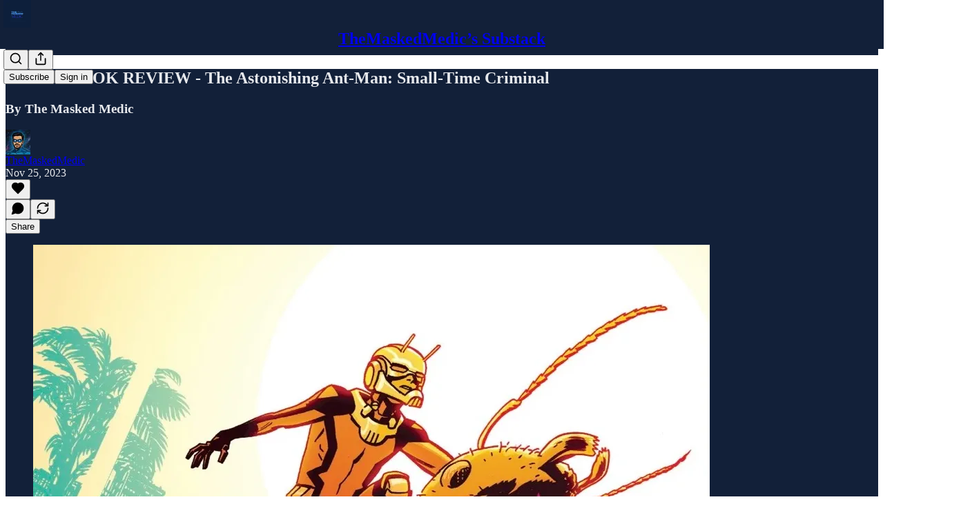

--- FILE ---
content_type: application/javascript
request_url: https://substackcdn.com/bundle/static/js/6387.af6e2fc4.js
body_size: 23437
content:
"use strict";(self.webpackChunksubstack=self.webpackChunksubstack||[]).push([["6387"],{61060:function(e,t,n){n.d(t,{A:()=>i});let i={root:"root-LeqPP3",badge:"badge-WYVub3",circle:"circle-_ZTVoA"}},63558:function(e,t,n){n.d(t,{A:()=>s});var i=n(69277),l=n(70408),r=n(32641),o=n(10201),a=n(97731);let s=e=>{var{size:t=20,fill:n="var(--color-fg-primary)"}=e,s=(0,r._)(e,["size","fill"]);return(0,o.Y)(a.A,(0,l._)((0,i._)({},s),{name:"PauseIconFilled",svgParams:{viewBox:"0 0 20 20"},width:t,height:t,fill:n,children:(0,o.Y)("path",{stroke:"none",d:"M5.29883 17.9082H7.52539C8.375 17.9082 8.82422 17.459 8.82422 16.5996V3.29883C8.82422 2.41016 8.375 2 7.52539 2H5.29883C4.44922 2 4 2.44922 4 3.29883V16.5996C4 17.459 4.44922 17.9082 5.29883 17.9082ZM12.3984 17.9082H14.6152C15.4746 17.9082 15.9141 17.459 15.9141 16.5996V3.29883C15.9141 2.41016 15.4746 2 14.6152 2H12.3984C11.5391 2 11.0898 2.44922 11.0898 3.29883V16.5996C11.0898 17.459 11.5391 17.9082 12.3984 17.9082Z"})}))}},43510:function(e,t,n){n.d(t,{A:()=>s});var i=n(69277),l=n(70408),r=n(32641),o=n(10201),a=n(97731);let s=e=>{var{size:t=20,fill:n="var(--color-fg-primary)"}=e,s=(0,r._)(e,["size","fill"]);return(0,o.Y)(a.A,(0,l._)((0,i._)({},s),{name:"PlayIconFilled",svgParams:{viewBox:"0 0 20 20"},width:t,height:t,fill:n,children:(0,o.Y)("path",{stroke:"none",d:"M5.04688 18.5527C5.4375 18.5527 5.76953 18.3965 6.16016 18.1719L17.5469 11.5898C18.3574 11.1113 18.6406 10.7988 18.6406 10.2812C18.6406 9.76367 18.3574 9.45117 17.5469 8.98242L6.16016 2.39063C5.76953 2.16602 5.4375 2.01953 5.04688 2.01953C4.32422 2.01953 3.875 2.56641 3.875 3.41602V17.1465C3.875 17.9961 4.32422 18.5527 5.04688 18.5527Z"})}))}},59307:function(e,t,n){n.d(t,{A:()=>a});var i=n(69277),l=n(70408),r=n(10201),o=n(97731);let a=e=>(0,r.Y)(o.A,(0,l._)((0,i._)({},e),{name:"PlayIconRounded",svgParams:{height:16,width:16},stroke:"none",children:(0,r.Y)("path",{d:"M3.35866 16C2.58101 16 2 15.4101 2 14.4447V1.55531C2 0.598883 2.58101 0 3.35866 0C3.75196 0 4.10056 0.134078 4.54749 0.393296L15.1575 6.54302C15.9531 7.00782 16.3106 7.39218 16.3106 8C16.3106 8.61676 15.9531 9.00112 15.1575 9.45698L4.54749 15.6067C4.10056 15.8659 3.75196 16 3.35866 16Z"})}))},78895:function(e,t,n){n.d(t,{A:()=>a});var i=n(69277),l=n(70408),r=n(10201),o=n(97731);let a=e=>(0,r.FD)(o.A,(0,l._)((0,i._)({},e),{name:"SubstackLogoIcon",svgParams:{height:18,width:16,fill:"#ff6719",stroke:"none"},children:[(0,r.Y)("path",{d:"M16 4H0V6H16V4Z"}),(0,r.Y)("path",{d:"M0 8V18L7.9993 13.534L16 18V8H0Z"}),(0,r.Y)("path",{d:"M16 0H0V2H16V0Z"})]}))},20504:function(e,t,n){n.d(t,{AI:()=>eC,at:()=>ex,TV:()=>eF,jB:()=>eI,I:()=>ek,Z1:()=>eS,sZ:()=>eD,cX:()=>eA,W1:()=>eB,mj:()=>eN,H$:()=>eE,b3:()=>eL});var i=n(69277),l=n(10201),r=n(32485),o=n.n(r),a=n(69843),s=n.n(a),d=n(60250),c=n(17402),u=n(78895),h=n(2977),m=n(70408),p=n(84605),f=n(53989),v=n(85478),g=n(78338);let y=e=>{let{pub:t,isChatActive:n,isMeetingsActive:i}=e,{language:l}=(0,p.GO)(),{getSettingFor:r}=(0,f.Pu)(),{getConfigFor:o}=(0,v.mJ)(),a=!!o("publication_tabs_reorder"),s=!!r("notes_feed_enabled"),d=!!(r("reader_referrals_enabled")&&r("reader_referrals_leaderboard_enabled")),u=!!r("group_sections_and_podcasts_in_menu_enabled"),h=(0,c.useMemo)(()=>(0,g.Bf)(t.navigationBarItems||[],{isFeedEnabled:s,isChatActive:!!n,isChatEnabled:!!t.threads_v2_enabled,isMeetingsActive:!!i,hasMultipleNewsletters:t.sections&&t.sections.length>0,isReaderReferralsLeaderboardActive:d,language:l,useReordering:a}).filter(e=>!e.is_hidden),[t.navigationBarItems,t.threads_v2_enabled,t.sections,s,n,i,d,l,a]);return(0,c.useMemo)(()=>B({groupNewsletters:u,navBarItems:h,pub:t,language:l}),[u,h,t,l])};var b=n(75107),Y=n(87677),_=n(8853),w=n(37767),k=n(68410),C=n(76977),x=n(88774);function A(e){let{className:t,hideBorders:n,items:i,menuItemClassName:r,selectedMenuItemClassName:a,selectedSlug:s,pub:u,maxWidth:h}=e,{isMobile:m}=(0,k.sM)(),p=(0,c.useRef)(null),[f,v]=(0,c.useState)(!1),[g,y]=(0,c.useState)(!1);function A(e){let{scrollLeft:t,scrollWidth:n,clientWidth:i}=e;v(t>10),y(n-(i+t)>10)}let S=e=>()=>{let{current:t}=p;t&&t.scrollBy({left:250*e,behavior:"smooth"})};return(0,c.useEffect)(()=>{A(p.current)},[]),(0,l.Y)("div",{className:o()("overflow-list-container",t),style:{maxWidth:h},children:(0,l.FD)(C.Ye,{borderBottom:n?void 0:"detail",borderTop:n||m?void 0:"detail",className:o()("section-bar",{scroll:!0,"overflow-left":f,"overflow-right":g}),font:"text",height:m?44:48,justifyContent:m?"start":"center",paddingX:4,position:"relative",children:[(0,l.Y)("div",{ref:p,className:"overflow-items",onScroll:e=>A(e.target),children:i.map(e=>{let{label:t,href:n,slug:i,isNative:d,onClick:c,noFollow:h,subItems:m,newTab:p}=e;return m?(0,l.Y)(x.W1,{placement:"bottom-start",trigger:(0,l.Y)("div",{className:o()("menu-item",{selected:i===s},r,a&&{[a]:i===s}),children:(0,l.FD)(w.A,{native:d,rel:h?"nofollow":null,onClick:c,children:[(0,l.Y)("span",{className:"overflow-item-text",children:t}),(0,l.Y)(b.A,{className:"chevron-_e2GYQ",size:16})]})}),children:m.map(e=>{let{label:t,href:n,isNative:i,onClick:r,noFollow:o,logoUrl:a}=e,s=a||(null==u?void 0:u.logo_url);return(0,l.Y)(x.Dr,{href:n,leading:s?(0,l.Y)(_.c,{height:24,radius:"xs",src:s,width:24}):null,native:i,rel:o?"nofollow":void 0,onClick:r,children:t})})}):(0,l.Y)("div",{className:o()("menu-item",{selected:i===s},r,a&&{[a]:i===s}),children:(0,l.Y)(w.A,{href:n,native:d,newTab:p,rel:h?"nofollow":null,onClick:c,children:(0,l.Y)("span",{className:"overflow-item-text",children:t})})})})}),(0,l.Y)("div",{className:"left-button",children:(0,l.Y)("div",{className:"scroll-button-hitbox",role:"button",onClick:S(-1),children:(0,l.Y)(d.A,{strokeWidth:1.5})})}),(0,l.Y)("div",{className:"right-button",children:(0,l.Y)("div",{className:"scroll-button-hitbox",role:"button",onClick:S(1),children:(0,l.Y)(Y.A,{strokeWidth:1.5})})})]})})}var S=n(96400),I=n(4016),N=n(49807),D=n(82776);let E={zeteo:{121146:"We’re Not Kidding"}},L=["/about","/chat","/archive","/newsletters","/videos","/watch"],F=e=>{let{isChatActive:t,isMeetingsActive:n,pub:i,selectedSectionId:r,hideBorders:o,maxWidth:a}=e,s=y({pub:i,isChatActive:t,isMeetingsActive:n});return(0,l.Y)(A,{items:s,className:"sections-overflow",selectedSlug:r,pub:i,hideBorders:o,maxWidth:a})},T={isTree:!0,label:"Recipe Index",subItems:[{label:"By Protein",subItems:[{href:"https://whattocook.substack.com/t/beef",label:"Beef"},{href:"https://whattocook.substack.com/t/chicken",label:"Chicken"},{href:"https://whattocook.substack.com/t/lamb",label:"Lamb"},{href:"https://whattocook.substack.com/t/pork",label:"Pork"},{href:"https://whattocook.substack.com/t/seafood",label:"Seafood"},{href:"https://whattocook.substack.com/t/vegetarian",label:"Vegetarian"},{href:"https://whattocook.substack.com/t/ground-meat",label:"Ground meat"}]},{label:"By Season",subItems:[{href:"https://whattocook.substack.com/t/spring",label:"Spring"},{href:"https://whattocook.substack.com/t/summer",label:"Summer"},{href:"https://whattocook.substack.com/t/fall",label:"Fall"},{href:"https://whattocook.substack.com/t/winter",label:"Winter"}]},{label:"By Meal Type",subItems:[{href:"https://whattocook.substack.com/t/one-pot",label:"One-pot"},{href:"https://whattocook.substack.com/t/sheet-pan",label:"Sheet-pan dinners"},{href:"https://whattocook.substack.com/t/kid-friendly",label:"Kid-friendly"},{href:"https://whattocook.substack.com/t/freezer-friendly",label:"Freezer-friendly"},{href:"https://whattocook.substack.com/t/grill",label:"Grill"},{href:"https://whattocook.substack.com/t/soup",label:"Soup"},{href:"https://whattocook.substack.com/t/salad",label:"Salad"},{href:"https://whattocook.substack.com/t/breakfast",label:"Breakfast"},{href:"https://whattocook.substack.com/t/dessert",label:"Dessert"},{href:"https://whattocook.substack.com/t/15-minute-meals",label:"15-minute meals"},{href:"https://whattocook.substack.com/t/30-minute-meals",label:"30-minute meals"}]},{label:"Meal Plans and More",subItems:[{href:"https://whattocook.substack.com/t/meal-plan",label:"Really simple meal plans"},{href:"https://whattocook.substack.com/t/entertaining-menus",label:"Entertaining Menus"},{href:"https://whattocook.substack.com/t/cooking-tips",label:"Cooking tips"},{href:"https://whattocook.substack.com/t/cooking-videos",label:"Cooking videos"},{href:"https://whattocook.substack.com/t/holiday-meal-plans",label:"Holiday meal plans"}]}]},B=e=>{let{groupNewsletters:t,navBarItems:n,pub:i,language:l}=e,{iString:r}=S.TH.i(l),o=[];o.push({href:"/",label:r("Home"),slug:"/home"}),i.podcast_enabled&&i.show_pub_podcast_tab&&o.push({href:"/podcast",label:r("Podcast"),slug:"/podcast"});let a=[];(0,I.ob)({pub:i})?a=M({navBarItems:n,groups:[{label:"Shows",condition:e=>!!e.section}]}):(0,I.wj)({pub:i})?a=M({navBarItems:n,groups:[{condition:e=>{var t;return(null==(t=e.section)?void 0:t.id)===118995},excludeFromOthers:!0,isStandalone:!0},{condition:e=>{var t;return(null==(t=e.section)?void 0:t.id)===121146},excludeFromOthers:!0,isStandalone:!0},{label:"Shows",condition:e=>{var t,n;return!!(null==(t=e.section)?void 0:t.is_podcast)||(null==(n=e.postTag)?void 0:n.slug)==="townhall"}},{label:"Columns",condition:e=>{var t,n,i;return!!e.section&&!(null==(t=e.section)?void 0:t.is_podcast)&&![132068,243259,214805].includes(null!=(i=null==(n=e.section)?void 0:n.id)?i:-1)}},{label:"Documentaries",condition:e=>{var t,n;return[132068,214805,243259].includes(null!=(n=null==(t=e.section)?void 0:t.id)?n:-1)}}]}):(0,I.s7)({pub:i})?(o.push({href:"/watch",label:"Watch",slug:"/watch"}),o.push({href:"/listen",label:"Shows",slug:"/listen"}),a=M({navBarItems:n.filter(e=>"/watch"!==e.link_url&&(!e.section||!e.section.is_podcast||(0,D.sectionIsSpecificallyMarkedAsNewsletter)({section:e.section,pub:i}))),groups:[{label:"Newsletters",condition:e=>!!e.section}]})):a=(0,I.d4)({pub:i})?M({navBarItems:n,groups:[{label:"Projects",condition:e=>{var t,n;return[146942,146943,150226].includes(null!=(n=null==(t=e.section)?void 0:t.id)?n:-1)},excludeFromOthers:!0},{label:"News / Research",condition:e=>{var t,n;return[146936,146935].includes(null!=(n=null==(t=e.section)?void 0:t.id)?n:-1)},excludeFromOthers:!0},{label:"Calls-to-Action",condition:e=>{var t,n;return[146939,146941,146949].includes(null!=(n=null==(t=e.section)?void 0:t.id)?n:-1)},excludeFromOthers:!0},{label:"Recommendations",condition:e=>{var t,n;return[146958].includes(null!=(n=null==(t=e.section)?void 0:t.id)?n:-1)||"https://bookshop.org/shop/globalfreedoms"===e.link_url},excludeFromOthers:!0},{label:"Podcasts",condition:e=>{var t;return!!(null==(t=e.section)?void 0:t.is_podcast)},excludeFromOthers:!0}]}):t?M({navBarItems:n,groups:[{label:r("Newsletters"),condition:e=>{var t;return!!e.section&&!(null==(t=e.section)?void 0:t.is_podcast)}},{label:r("Podcasts"),condition:e=>{var t;return!!(null==(t=e.section)?void 0:t.is_podcast)}}]}):n;let s=[...o,...P({groupedNavBarItems:a,pub:i})];if((0,I.O3)({pub:i})){var d,c;if((null==(c=i.theme)||null==(d=c.custom_header)?void 0:d.navStyle)==="stacked"){let e=s.findIndex(e=>"RECIPE INDEX"===e.label);-1!==e&&(s[e]=T)}}return s},M=e=>{let{navBarItems:t,groups:n}=e,i=[...t],l=[],r=[...t];for(let e of n)if(e.isStandalone){let t=i.find(e.condition);if(!t)continue;l.push(t),r=r.filter(e=>e!==t),e.excludeFromOthers&&(i=i.filter(e=>e!==t))}else{var o;let t=i.filter(e.condition);if(0===t.length)continue;l.push({label:null!=(o=e.label)?o:"Other",navBarItems:t}),r=r.filter(t=>!e.condition(t)),e.excludeFromOthers&&(i=i.filter(t=>!e.condition(t)))}return[...l,...r]},P=e=>{let{groupedNavBarItems:t,pub:n}=e;return t.map(e=>"navBarItems"in e?{label:e.label,subItems:e.navBarItems.map(e=>z({navBarItem:e,pub:n}))}:z({navBarItem:e,pub:n}))},z=e=>{var t,n,l,r,o,a;let{navBarItem:s,pub:d}=e;if(s.section){let e=s.section,a=e.is_podcast&&null!=(r=null==(n=d.sections.find(t=>t.id===e.id))||null==(t=n.podcastSettings)?void 0:t.podcast_art_url)?r:e.logo_url;return(0,m._)((0,i._)({label:null!=(o=null==(l=E[d.subdomain])?void 0:l[e.id])?o:(0,D.truncateText)(e.name,30),href:(0,N.Dor)(d,{section:e})},a?{logoUrl:a}:null),{slug:e.id})}let c=(0,g.DF)(s),u="link"===c&&!(s.standard_key||L.includes(null!=(a=s.link_url)?a:"")),h=u&&d.tier<2;return(0,m._)((0,i._)({href:(0,N.cSL)(d,s,{addBase:u}),label:(0,D.truncateText)((0,g.ly)(s),30)},h?{noFollow:h}:null,"page"===c?{isNative:!0}:null),{slug:(0,N.cSL)(d,s,{addBase:!1}),newTab:u})};var O=n(68349),W=n(35369);let R="visible-S5xqLB",H=e=>{let{isChatActive:t,isMeetingsActive:n,pub:i,selectedSectionId:r,maxWidth:a,withoutLeftPadding:s=!1,withoutRightPadding:d=!1}=e,{language:u}=(0,p.GO)(),{getSettingFor:h}=(0,f.Pu)(),{getConfigFor:m}=(0,v.mJ)(),y=!!m("publication_tabs_reorder"),b="100%"===a,[Y,_]=(0,c.useState)(!1),w=!!h("notes_feed_enabled"),k=!!(h("reader_referrals_enabled")&&h("reader_referrals_leaderboard_enabled")),x=B({groupNewsletters:!!h("group_sections_and_podcasts_in_menu_enabled"),navBarItems:(0,g.Bf)(i.navigationBarItems||[],{isFeedEnabled:w,isChatActive:!!t,isChatEnabled:!!i.threads_v2_enabled,isMeetingsActive:!!n,hasMultipleNewsletters:i.sections&&i.sections.length>0,isReaderReferralsLeaderboardActive:k,language:u,useReordering:y}).filter(e=>!e.is_hidden),pub:i,language:u}).flatMap(e=>e.subItems?e.subItems:e),A=(0,c.useRef)(null),[S,I]=(0,c.useState)(!1),[N,D]=(0,c.useState)(!1),E=(0,c.useCallback)(e=>{let{scrollLeft:t,scrollWidth:n,clientWidth:i}=e;b||I(t>10),D(n-(i+t)>10)},[b]);(0,c.useLayoutEffect)(()=>{A.current&&E(A.current)},[x,E]);let L=(0,c.useCallback)(()=>{A.current&&(A.current.scrollWidth>A.current.clientWidth?_(!0):_(!1))},[]);return(0,c.useLayoutEffect)(()=>(window.addEventListener("resize",L),L(),()=>{window.removeEventListener("resize",L)}),[L]),(0,l.Y)(C.pT,{justifyContent:"center",alignItems:"center",style:{width:a,minWidth:280},paddingX:16*!!b,children:(0,l.FD)("div",{className:"scrollWrapper-acnikR",children:[!b&&(0,l.Y)("div",{className:o()("fadeLeft-eSWM6i",S&&R),style:{marginRight:b?"16px":0}}),(0,l.Y)(C.Ye,{ref:A,justifyContent:Y?"start":"center",gap:8,wrap:"nowrap",className:"scrollContainer-Zw8XO7",onScroll:e=>{E(e.target)},paddingY:8,paddingLeft:b||s?0:40,paddingRight:b||d?0:40,children:x.map(e=>{var t;let n=e.slug===r;return(0,l.Y)(W.$n,{priority:n?"primary":"secondary-outline",size:"sm",onClick:()=>{e.onClick?e.onClick():e.href&&(0,O.V2)(e.href,{local_navigation:!e.isNative})},rounded:!0,color:n?"inherit":"secondary",children:e.label},null!=(t=e.slug)?t:e.label)})}),(0,l.Y)("div",{className:o()("fadeRight-6i2p1g",N&&R),style:{marginLeft:b?"16px":0}})]})})};var V=n(13950);let j=e=>{let{menuItems:t,maxWidth:n,itemGap:i,moreButtonWidth:l,containerPadding:r=32,isFullWidth:o=!1,windowWidth:a="undefined"!=typeof window?window.innerWidth:0,isSmallScreen:s=!1}=e,d=(0,c.useRef)(null),u=(0,c.useRef)(null),h=(0,c.useRef)(null),[m,p]=(0,c.useState)([]),[f,v]=(0,c.useState)([]),[g,y]=(0,c.useState)(!1),b=(0,c.useCallback)(()=>{let e;if(!h.current)return;if(o)e=a-(s?20:40)-r;else if(n&&"number"==typeof n)e=n;else if(d.current)e=d.current.offsetWidth-r;else{if(!u.current)return;e=u.current.offsetWidth}let c=[];h.current.querySelectorAll(".measure-item").forEach((e,n)=>{let l=e.offsetWidth+i;t[n]&&c.push({item:t[n],width:l,index:n})});let m=0,f=0;for(let t=0;t<c.length;t++){let n=c[t];if(!n)continue;let i=m+n.width;if(t===c.length-1){i<=e&&(m=i,f++);break}if(i+l<=e)m=i,f++;else break}0===f&&c.length>0&&(f=c.length);let g=t.slice(0,f),b=t.slice(f);p(e=>e.length!==g.length||e.some((e,t)=>{var n;return e.slug!==(null==(n=g[t])?void 0:n.slug)})?g:e),v(e=>e.length!==b.length||e.some((e,t)=>{var n;return e.slug!==(null==(n=b[t])?void 0:n.slug)})?b:e),y(!0)},[t,n,o,a,s,i,l,r]);return(0,c.useLayoutEffect)(()=>{if(b(),!o)return window.addEventListener("resize",b),()=>{window.removeEventListener("resize",b)}},[b,o]),{measurementRef:h,containerRef:u,outerContainerRef:d,visibleItems:m,overflowItems:f,isReady:g}},U="chevron-fUHuKc",q=e=>{let{isChatActive:t,isMeetingsActive:n,pub:i,selectedSectionId:r,hideBorders:a,maxWidth:s}=e,{iString:d}=(0,p.GO)(),{isMobile:u}=(0,k.sM)(),h="100%"===s,[m,f]=(0,c.useState)("undefined"!=typeof window?window.innerWidth:0),v=m<=992,g=y({pub:i,isChatActive:t,isMeetingsActive:n}),{measurementRef:Y,containerRef:A,outerContainerRef:S,visibleItems:I,overflowItems:N,isReady:D}=j({menuItems:g,maxWidth:s,itemGap:32,moreButtonWidth:80,containerPadding:32,isFullWidth:h,windowWidth:m,isSmallScreen:v});(0,c.useLayoutEffect)(()=>{let e=()=>{f(window.innerWidth)};return window.addEventListener("resize",e),()=>window.removeEventListener("resize",e)},[]);let E=(e,t,n)=>{let{label:i,href:r,isNative:a,onClick:s,noFollow:d,subItems:c,newTab:u}=e;return c?(0,l.Y)(x.W1,{placement:"bottom-start",trigger:(0,l.Y)("div",{className:o()("menu-item",{selected:t}),children:(0,l.FD)(w.A,{native:a,rel:d?"nofollow":null,onClick:s,children:[(0,l.Y)("span",{className:"overflow-item-text",children:i}),(0,l.Y)(b.A,{className:U,size:16})]})}),children:c.map(e=>{let t=e.logoUrl;return(0,l.Y)(x.Dr,{href:e.href,leading:t?(0,l.Y)(_.c,{height:24,radius:"xs",src:t,width:24}):null,native:e.isNative,rel:e.noFollow?"nofollow":void 0,onClick:e.onClick,children:e.label},e.slug)})},n):(0,l.Y)("div",{className:o()("menu-item",{selected:t}),children:(0,l.Y)(w.A,{href:r,native:a,newTab:u,rel:d?"nofollow":null,onClick:s,children:(0,l.Y)("span",{className:"overflow-item-text",children:i})})},n)};return(0,l.FD)(l.FK,{children:[(0,l.Y)("div",{ref:Y,className:"measurementContainer-Wd518f",children:g.map((e,t)=>(0,l.Y)("div",{className:"measure-item",children:E(e,!1,"measure-".concat(t))},t))}),(0,l.Y)("div",{ref:S,className:o()("overflow-list-container","sections-overflow"),style:{maxWidth:h?"100%":s,width:h?"100%":void 0,paddingLeft:h&&!v?20:void 0,paddingRight:h?20:void 0,visibility:D?"visible":"hidden"},children:(0,l.Y)(C.Ye,{ref:A,borderBottom:a?void 0:"detail",borderTop:a||u?void 0:"detail",className:"section-bar",font:"text",height:u?44:48,justifyContent:u||v?"start":"center",paddingX:4,position:"relative",children:(0,l.FD)("div",{className:"overflow-items",children:[I.map(e=>{var t;let n=e.slug===r;return E(e,n,null!=(t=e.slug)?t:e.label)}),N.length>0&&(0,l.Y)(x.W1,{placement:"bottom-start",trigger:(0,l.Y)("div",{className:"menu-item",children:(0,l.FD)(w.A,{children:[(0,l.Y)("span",{className:"overflow-item-text",children:d("More")}),(0,l.Y)(b.A,{className:U,size:16})]})}),children:N.map(e=>{let t=e.noFollow?null:e.logoUrl;return(0,l.Y)(x.Dr,{href:e.href,leading:t?(0,l.Y)(_.c,{height:24,radius:"xs",src:t,width:24}):null,native:e.isNative,rel:e.noFollow?"nofollow":void 0,onClick:e.onClick,children:e.label},e.slug)})},"more-menu")]})})})]})},J=e=>{let{isChatActive:t,isMeetingsActive:n,pub:i,selectedSectionId:r,maxWidth:o}=e,{iString:a}=(0,p.GO)(),s="100%"===o,[d,u]=(0,c.useState)("undefined"!=typeof window?window.innerWidth:0),h=y({pub:i,isChatActive:t,isMeetingsActive:n}),{measurementRef:m,containerRef:f,visibleItems:v,overflowItems:g,isReady:Y}=j({menuItems:h,maxWidth:o,itemGap:8,moreButtonWidth:80,containerPadding:32,isFullWidth:s,windowWidth:d});return(0,c.useLayoutEffect)(()=>{let e=()=>{u(window.innerWidth)};return window.addEventListener("resize",e),()=>window.removeEventListener("resize",e)},[]),(0,l.FD)(l.FK,{children:[(0,l.Y)("div",{ref:m,className:"measurementContainer-lK1Sqq",children:h.map((e,t)=>(0,l.Y)(W.$n,{className:"measure-item",priority:"secondary-outline",size:"sm",rounded:!0,color:"secondary",children:e.label},t))}),(0,l.Y)(C.pT,{justifyContent:"center",alignItems:"center",style:{width:s?"100%":o,minWidth:160,visibility:Y?"visible":"hidden"},paddingX:16*!!s,children:(0,l.FD)(C.Ye,{ref:f,justifyContent:"center",gap:8,wrap:"nowrap",paddingY:8,children:[v.map(e=>{var t;let n=e.slug===r;return(0,l.Y)(W.$n,{priority:n?"primary":"secondary-outline",size:"sm",onClick:()=>{e.onClick?e.onClick():e.href&&(0,O.V2)(e.href,{local_navigation:!e.isNative})},rounded:!0,color:n?"inherit":"secondary",children:e.label},null!=(t=e.slug)?t:e.label)}),g.length>0&&(0,l.Y)(x.W1,{placement:"bottom-start",trigger:(0,l.FD)(W.$n,{priority:"secondary-outline",size:"sm",rounded:!0,color:"secondary",children:[a("More"),(0,l.Y)(b.A,{className:"chevron-J7_gYb",size:16})]}),children:g.map(e=>{let t=e.noFollow?null:e.logoUrl;return(0,l.Y)(x.Dr,{href:e.href,native:e.isNative,onClick:e.onClick,leading:t?(0,l.Y)(_.c,{height:24,radius:"xs",src:t,width:24}):null,children:e.label},e.slug)})})]})})]})};var K=n(89230),G=n(3680),X=n(72880),$=n(89490),Z=n(91401),Q=n(75303),ee=n(63136);let et="menuItem-DLEJaw",en=e=>{var t;let{item:n,pub:i,selectedSectionId:r,onClose:o,onToggleExpand:a,isExpanded:s}=e;return(0,l.FD)(C.VP,{gap:0,children:[(0,l.Y)(W.$n,{size:"sm",onClick:()=>null==a?void 0:a(n.label),className:et,priority:"tertiary",children:(0,l.FD)(C.Ye,{alignItems:"center",justifyContent:"space-between",gap:12,paddingY:4,paddingLeft:8,children:[(0,l.Y)(C.Ye,{alignItems:"center",gap:12,children:(0,l.Y)(ee.EY,{weight:"regular",font:"text",children:n.label})}),(0,l.Y)(b.A,{size:20,style:{transform:s?"rotate(0deg)":"rotate(-90deg)",transition:"transform 0.2s ease"}})]})}),s&&(0,l.Y)(C.VP,{gap:4,paddingTop:8,paddingLeft:8,children:null==(t=n.subItems)?void 0:t.map(e=>e.subItems?(0,l.Y)(ei,{item:e,pub:i,selectedSectionId:r,onClose:o},e.label):(0,l.Y)(el,{item:e,pub:i,selectedSectionId:r,onClose:o},e.label))})]})},ei=e=>{var t;let{item:n,pub:i,selectedSectionId:r,onClose:o}=e,[a,s]=(0,c.useState)(!1);return(0,l.FD)(C.VP,{gap:0,children:[(0,l.Y)(W.$n,{onClick:()=>s(!a),className:et,priority:"tertiary",children:(0,l.FD)(C.Ye,{alignItems:"center",justifyContent:"space-between",gap:12,paddingY:12,children:[(0,l.Y)(C.Ye,{alignItems:"center",gap:12,children:(0,l.Y)(ee.EY,{weight:"regular",font:"text",children:n.label})}),(0,l.Y)(b.A,{size:20,style:{transform:a?"rotate(0deg)":"rotate(-90deg)",transition:"transform 0.2s ease"}})]})}),a&&(0,l.Y)(C.VP,{gap:0,paddingTop:8,paddingLeft:32,children:null==(t=n.subItems)?void 0:t.map(e=>(0,l.Y)(el,{item:e,pub:i,selectedSectionId:r,onClose:o},e.label))})]})},el=e=>{let{item:t,selectedSectionId:n,onClose:i}=e,r=t.slug===n;return(0,l.Y)(w.A,{href:t.href,native:t.isNative,rel:t.noFollow?"nofollow":void 0,onClick:()=>{var e;null==(e=t.onClick)||e.call(t),i()},className:et,"data-selected":r,children:(0,l.Y)(C.Ye,{alignItems:"center",gap:12,paddingY:12,children:(0,l.Y)(ee.EY,{font:"text",children:t.label})})})},er=e=>{var t;let{item:n,pub:i,selectedSectionId:r,onClose:o,onToggleExpand:a,isExpanded:s}=e;return(0,l.FD)(C.VP,{gap:0,children:[(0,l.Y)(W.$n,{size:"sm",onClick:()=>null==a?void 0:a(n.label),className:et,priority:"tertiary",children:(0,l.FD)(C.Ye,{alignItems:"center",justifyContent:"space-between",gap:12,paddingY:4,paddingLeft:8,children:[(0,l.Y)(C.Ye,{alignItems:"center",gap:12,children:(0,l.Y)(ee.EY,{weight:"regular",font:"text",children:n.label})}),(0,l.Y)(b.A,{size:20,style:{transform:s?"rotate(0deg)":"rotate(-90deg)",transition:"transform 0.2s ease"}})]})}),s&&(0,l.Y)(C.VP,{gap:0,paddingTop:8,paddingLeft:8,children:null==(t=n.subItems)?void 0:t.map(e=>(0,l.Y)(ea,{item:e,pub:i,selectedSectionId:r,onClose:o},e.label))})]})},eo=e=>{let{item:t,selectedSectionId:n,onClose:i}=e,r=t.slug===n;return(0,l.Y)(w.A,{href:t.href,native:t.isNative,rel:t.noFollow?"nofollow":void 0,onClick:()=>{var e;null==(e=t.onClick)||e.call(t),i()},className:et,"data-selected":r,children:(0,l.Y)(C.Ye,{alignItems:"center",gap:12,paddingX:16,paddingY:4,sizing:"border-box",height:32,children:(0,l.Y)(ee.EY,{font:"text",children:t.label})})})},ea=e=>{let{item:t,selectedSectionId:n,onClose:i}=e,r=t.slug===n,o=t.logoUrl;return(0,l.Y)(w.A,{href:t.href,native:t.isNative,rel:t.noFollow?"nofollow":void 0,onClick:()=>{var e;null==(e=t.onClick)||e.call(t),i()},className:et,"data-selected":r,children:(0,l.FD)(C.Ye,{alignItems:"center",gap:12,paddingLeft:16*!o,paddingY:12,children:[o&&(0,l.Y)(_.c,{height:24,radius:"xs",src:o,width:24}),(0,l.Y)(ee.EY,{font:"text",children:t.label})]})})},es=e=>{let{isChatActive:t,isMeetingsActive:n,pub:i,selectedSectionId:r}=e,{iString:o}=(0,p.GO)(),[a,s]=(0,c.useState)(!1),[d,u]=(0,c.useState)(new Set),h=y({pub:i,isChatActive:t,isMeetingsActive:n}).filter(e=>"/"!==e.href),m=()=>{s(!1)},f=e=>{u(t=>{let n=new Set(t);return n.has(e)?n.delete(e):n.add(e),n})};return(0,l.FD)(l.FK,{children:[(0,l.Y)(W.K0,{size:"md",priority:"tertiary","aria-label":o("Navigation menu"),onClick:()=>s(!0),children:(0,l.Y)(K.A,{size:20})}),(0,l.Y)(Z._,{isOpen:a,onClose:m,width:320,className:"drawer-_gS8Z4",style:a?{}:{visibility:"hidden"},children:(0,l.Y)(Z._.Body,{radius:"none",children:(0,l.FD)(C.VP,{gap:16,children:[(0,l.Y)(C.Ye,{alignItems:"start",paddingX:8,gap:12,children:(0,l.Y)($.az,{onClick:m,cursor:"pointer",children:(0,l.Y)(G.A,{height:24})})}),(0,l.Y)(C.Ye,{paddingX:8,paddingBottom:4,justifyContent:"center",children:(0,l.Y)(Q.AE,{href:"/",onClick:m,children:i.logo_url_wide?(0,l.Y)(X.o,{src:i.logo_url_wide,maxWidth:224,useRetinaSizing:!0,imageIsFixedWidth:!0}):i.name})}),h.map(e=>e.subItems?e.isTree?(0,l.Y)(en,{item:e,pub:i,selectedSectionId:r,onClose:m,onToggleExpand:f,isExpanded:d.has(e.label)},e.label):(0,l.Y)(er,{item:e,pub:i,selectedSectionId:r,onClose:m,onToggleExpand:f,isExpanded:d.has(e.label)},e.label):(0,l.Y)(eo,{item:e,pub:i,selectedSectionId:r,onClose:m},e.label))]})})})]})},ed=()=>Math.max(document.documentElement.scrollTop||document.body.scrollTop,0),ec=e=>{let{alwaysShow:t,disable:n,menuContentRef:i,menuHeight:l,ignoreScroll:r=!1}=e,o=(0,c.useRef)(!1),a=(0,c.useRef)(ed()),s=(0,c.useRef)(ed()),d=(0,c.useCallback)((e,t)=>{a.current=t,i.current&&(i.current.style.position=e,i.current.style.top="fixed"===e&&t>=0?"":"".concat(t,"px"))},[i]),u=(0,c.useCallback)(()=>{d("absolute",ed()-l),o.current=!1},[l,d]),h=(0,c.useCallback)(e=>{let t=e.target;((null==t?void 0:t.classList.contains("footnote-number"))||(null==t?void 0:t.classList.contains("footnote-anchor")))&&(o.current=!0,setTimeout(u,0))},[u]),m=(0,c.useCallback)(()=>{var e;if(t)return void d("fixed",0);if(o.current)return;let r=s.current;s.current=ed();let c=s.current,u=(null==(e=i.current)?void 0:e.style.position)==="fixed",h=c<=0||0>=(0,O.A9)(),m=c>=(0,O.A9)(),p=c>r,f=c<r;if(h)return void d("fixed",0);if(n)return void d("absolute",0);if(!m){if(p){if(u&&a.current>=0)return void d("absolute",c);if(!u&&a.current<c-l)return void d("fixed",-l)}if(f){if(a.current>c)return void d("fixed",c);let e=Math.max(c-l,0);if(a.current<e)return void d("absolute",e)}}},[t,i,n,d,l]);(0,c.useEffect)(()=>{if("undefined"!=typeof window&&!r)return window.addEventListener("scroll",m),window.addEventListener("click",h),m(),()=>{window.removeEventListener("scroll",m),window.removeEventListener("click",h)}},[n,h,m,d,r])};var eu=n(86500),eh=n(44333),em=n(81203),ep=n(37764),ef=n(39318),ev=n(57324);let eg={mainMenuContent:"mainMenuContent-DME8DR",profileContext:"profileContext-urkyyv",relative:"relative-ozgOAS",topBar:"topBar-pIF0J1",titleWithWordmark:"titleWithWordmark-GfqxEZ",titleContainer:"titleContainer-DJYq5v",overflowVisible:"overflowVisible-joA5t0",fullScreen:"fullScreen-Zzi89N",title:"title-oOnUGd",buttonsContainer:"buttonsContainer-SJBuep",logoContainer:"logoContainer-p12gJb",wordmark:"wordmark-WcDTTu",logoLeftAvatar:"logoLeftAvatar-XEWHpd",logoLeftWordmark:"logoLeftWordmark-FeTNhG",logoCenterPostAvatar:"logoCenterPostAvatar-MJBapZ",logoLeftPostAvatar:"logoLeftPostAvatar-lNfa5H",logoCenterPostWordmark:"logoCenterPostWordmark-j7Svao",logoLeftPostWordmark:"logoLeftPostWordmark-ERptdm",logoLeftNav:"logoLeftNav-eAaUI5",logoCenterSlot:"logoCenterSlot-xJtI3r",logoCenterPostSlot:"logoCenterPostSlot-qYOnTB",logoTopCenterSlot:"logoTopCenterSlot-hss6WZ",stackedTopCenter:"stackedTopCenter-TPTTqw",logoCenterPostLeftSlot:"logoCenterPostLeftSlot-EIqNto"},ey=e=>{var t;let{pub:n,wordmarkHeight:i,homeHref:r,fullScreen:a=!1,isMinimized:s=!1}=e;return(0,l.Y)("div",{className:o()(eg.titleContainer,eg.overflowVisible,a&&eg.fullScreen),style:{flexGrow:0,maxWidth:"100%"},children:(0,l.Y)(ee.EY,{as:"h1",className:o()(eg.title,{[null!=(t=eg.titleWithWordmark)?t:""]:n.logo_url_wide}),font:"pub-headings",id:"wordlogo",children:(0,l.Y)(Q.AE,{href:r,children:n.logo_url_wide?(0,l.Y)("img",{alt:n.name,src:(0,N.dJ9)(n.logo_url_wide,null,{height:2*i,crop:"limit",leadingSegments:["e_trim:10:white","e_trim:10:transparent"],aspect:1318/252}),className:eg.wordmark,style:{maxHeight:Math.max(20,s?ex:i)}}):n.name})})})},eb=e=>{var t,n,i,r,a,s,m,p,f,g;let{className:y,freeSignup:b,freeSignupEmail:Y,hideNavBar:_,hideTitle:w,isAccountContext:x,isChatActive:A,isMeetingsActive:S,isPostView:D,pub:E,selectedSectionId:L,showCustomerSupportModeModal:T,user:B}=e;w="profile"===E.homepage_type||w;let{getConfigFor:M}=(0,v.mJ)(),{isMobile:P}=(0,k.sM)(),[z]=(0,eh.rd)(),O=(0,c.useRef)(null),R=(0,c.useRef)(null),j="profile"===E.homepage_type,U=j&&z.path.match(/\/profile\/(subscribers|followers|following)/),K=!j&&!!E.logo_url&&!(0,I.S2)({pub:E}),G=!!(!w&&E.logo_url_wide),X=!!M("show_menu_on_posts"),$=D?X:!_,Z=(e=>{var t,n,i,l,r,o;let a,{theme:s,isPostView:d=!1,showNavOnPosts:c=!1}=e,u=(null==s||null==(t=s.custom_header)?void 0:t.layout)||ep.Tb.layout,h=(null==s||null==(n=s.custom_header)?void 0:n.navPosition)||ep.Tb.navPosition,m=(null==s||null==(i=s.custom_header)?void 0:i.navStyle)==="stacked";return"stacked"===u?(a="top"===h?"top-center":"bottom-center",m&&(a="top-left")):a="logo_left"===u?"top-center":"top-left",{layout:u,wordmarkLogoSize:Math.min((null==s||null==(l=s.custom_header)?void 0:l.wordmarkLogoSize)||eC,d?110:220),wordmarkPosition:"stacked"===u?"top"===h&&(!d||c)?"bottom-center":"top-center":"logo_left"===u?"top-left":"top-center",publicNavPosition:a,publicNavStyle:(null==s||null==(r=s.custom_header)?void 0:r.navStyle)||"text",backgroundColor:null==s||null==(o=s.custom_header)?void 0:o.backgroundColor}})({theme:E.theme,isPostView:D,showNavOnPosts:X}),{wordmarkPosition:Q,wordmarkLogoSize:ee,publicNavPosition:et,layout:en}=Z,ei="buttons"===Z.publicNavStyle,el="stacked"===Z.publicNavStyle,er="logo_center"===en&&el?"stacked":en,eo=P?240:340,ea=P?160:300,ed=P&&"bottom-center"!==Q?ek:ee||eC,{currentTopBarHeight:eb,currentMenuHeight:e_,isMinimized:ew}=eY({forceMaximized:!D&&!x,forceMinimized:!!x,isMobile:P,showNavBar:"stacked"===er&&!el&&$,showWordmark:G,themeLayoutOptions:Z,scaledWordmarkHeight:ed}),ex=P?eD:eE,eA=!P&&"top-center"===Q&&("stacked"===er||"logo_center"===er),eS="bottom-center"===Q;ec({alwaysShow:!1,disable:!D,menuContentRef:O,menuHeight:e_,ignoreScroll:eS});let eI=x?(0,N.$_T)(E):"/",eN=j&&!D&&!x&&!P,eL=()=>{(0,eu.u4)(eu.qY.NAV_BAR_HOME_LINK_CLICKED)},eF=!!Z.backgroundColor;return(0,l.Y)(V.DH,{prefix:eF?"header":void 0,children:(0,l.FD)("div",{className:o()("main-menu",y),"data-testid":"navbar",children:[(0,l.FD)("div",{ref:O,className:o()(eg.mainMenuContent,eN&&eg.profileContext,eS&&eg.relative),children:[(0,l.FD)(C.Ye,{alignItems:"center",borderBottom:$?void 0:"detail",className:eg.topBar,gap:12,justifyContent:"space-between",paddingBottom:P?12*!$:0,paddingTop:12*!!P,paddingX:ex,style:P?void 0:{position:"relative",height:eb-1},children:[w||"top-left"!==Q?$&&"top-left"===et?(0,l.Y)("div",{className:o()(eg.logoContainer,{[null!=(i=eg.logoLeftNav)?i:""]:"logo_center"===er}),style:{display:j||!K?"none":null,flexBasis:0,flexGrow:1},children:ei?(0,l.Y)(J,{isChatActive:!0,isMeetingsActive:!1,maxWidth:ea,pub:E,selectedSectionId:L}):el?(0,l.Y)(es,{isChatActive:A,pub:E,selectedSectionId:L}):(0,l.Y)(q,{hideBorders:!0,isChatActive:A,isMeetingsActive:S,pub:E,selectedSectionId:L,maxWidth:eo})}):(0,l.FD)("div",{className:o()(eg.logoContainer,{[null!=(r=eg.stackedTopCenter)?r:""]:"stacked"===er&&"top-center"===Q,[null!=(a=eg.logoCenterPostLeftSlot)?a:""]:"logo_center"===er&&D}),style:{display:j?"none":null,visibility:K?"visible":"hidden",flexBasis:0,flexGrow:1},children:[j&&(0,l.FD)(C.Ye,{alignItems:"center",gap:40,children:[(0,l.Y)(C.pT,{alignItems:"center",as:"a",height:20,href:(0,N.yRP)((0,N.$_T)(),{utm_content:ev.fL.islandSubstackLogo}),justifyContent:"center",tabIndex:-1,width:20,children:(0,l.Y)(u.A,{style:{transform:"scale(1.4)"}})}),U&&(0,l.Y)(W.K0,{className:eg.backButton,href:(0,ef.fOI)(E),size:"md",children:(0,l.Y)(d.A,{size:20})})]}),K&&(0,l.Y)(em.wg,{href:eI,pub:E,size:40,onClick:eL})]}):"logo_left"===Z.layout?(0,l.FD)(l.FK,{children:[(0,l.Y)("div",{className:o()(eg.logoLeftAvatar,{[null!=(t=eg.logoLeftPostAvatar)?t:""]:D}),children:(0,l.Y)(em.wg,{href:eI,pub:E,size:40,onClick:eL})}),(0,l.Y)("div",{className:o()(eg.logoLeftWordmark,{[null!=(n=eg.logoLeftPostWordmark)?n:""]:D}),children:(0,l.Y)(ey,{homeHref:eI,pub:E,wordmarkHeight:ed,isMinimized:ew})})]}):(0,l.Y)(ey,{homeHref:eI,pub:E,wordmarkHeight:ed,isMinimized:ew}),!w&&"top-center"===Q&&(0,l.Y)("div",{className:o()({[null!=(s=eg.logoCenterSlot)?s:""]:"logo_center"===er,[null!=(m=eg.logoCenterPostSlot)?m:""]:"logo_center"===er&&D,[null!=(p=eg.logoTopCenterSlot)?p:""]:"stacked"===er}),style:{flexBasis:0,flexGrow:eA||P?2:0,display:"flex",justifyContent:P?"flex-start":"center",pointerEvents:"auto"},children:"logo_center"===er?(0,l.FD)(l.FK,{children:[(0,l.Y)("div",{className:o()(eg.logoLeftAvatar,{[null!=(f=eg.logoCenterPostAvatar)?f:""]:D}),children:(0,l.Y)(em.wg,{href:eI,pub:E,size:40,onClick:eL})}),(0,l.Y)("div",{className:o()(eg.logoLeftWordmark,{[null!=(g=eg.logoCenterPostWordmark)?g:""]:D}),children:(0,l.Y)(ey,{homeHref:eI,pub:E,wordmarkHeight:ed,isMinimized:ew})})]}):(0,l.Y)(ey,{homeHref:eI,pub:E,wordmarkHeight:ed,isMinimized:ew})}),$&&"top-center"===et&&(0,l.FD)(l.FK,{children:[(0,l.Y)(C.pT,{alignItems:"center",justifyContent:"center",sizing:"border-box",style:{flexBasis:0,flexGrow:2*(!w&&"top-left"===Q),maxWidth:"100%",visibility:"hidden",width:510},children:(0,l.Y)("div",{style:{width:510,height:1}})}),(0,l.Y)("div",{style:{position:"absolute",left:"50%",transform:"translateX(-50%)",pointerEvents:"auto"},children:ei?(0,l.Y)(J,{isChatActive:!0,isMeetingsActive:!1,maxWidth:ea,pub:E,selectedSectionId:L}):(0,l.Y)(q,{hideBorders:!0,isChatActive:A,isMeetingsActive:S,pub:E,selectedSectionId:L,maxWidth:eo})})]}),(0,l.Y)(C.Ye,{alignItems:"center",justifyContent:"end",style:{flexBasis:0,flexGrow:+("logo_left"!==en)},children:(0,l.Y)("div",{ref:R,className:eg.buttonsContainer,children:(0,l.Y)(h.A,{freeSignup:b,freeSignupEmail:Y,isMeetingsActive:S,pub:E,showCustomerSupportModeModal:T,user:B})})})]}),$&&"bottom-center"===et&&("buttons"===Z.publicNavStyle?(0,l.Y)(C.pT,{alignItems:"center",justifyContent:"start",children:(0,l.Y)(H,{isChatActive:!0,isMeetingsActive:!1,maxWidth:"100%",pub:E,selectedSectionId:L})}):(0,l.Y)(F,{isChatActive:A,isMeetingsActive:S,pub:E,selectedSectionId:L})),!w&&"bottom-center"===Q&&(0,l.Y)(C.Ye,{justifyContent:"center",paddingY:8,children:(0,l.Y)(ey,{homeHref:eI,pub:E,wordmarkHeight:ed,fullScreen:!0})})]}),!eS&&(0,l.Y)("div",{style:{height:e_}})]})})},eY=e=>{let{forceMaximized:t,forceMinimized:n,isMobile:i,showNavBar:l,showWordmark:r,themeLayoutOptions:o,scaledWordmarkHeight:a}=e,[d,u]=(0,c.useState)(!1),h=(0,c.useRef)(null),m=!!n||!t&&d,p=e=>i?l?eA:eS:r?eN+("bottom-center"!==o.wordmarkPosition&&!m&&a>eC?a-eC:0):eI,f=l?i?eL:eF:0,v=p(m),g=p(!1),y="bottom-center"===o.wordmarkPosition?a:0,b=g+f+y,Y=(0,c.useCallback)(()=>{let e=h.current,t=document.documentElement.scrollTop||document.body.scrollTop;h.current=t,s()(e)||(t>e?t>b+5&&u(!0):t<=0&&u(!1))},[b]);return(0,c.useEffect)(()=>{u(!1)},[o.wordmarkPosition,o.layout]),(0,c.useEffect)(()=>(window.addEventListener("scroll",Y),()=>window.removeEventListener("scroll",Y)),[Y]),{currentTopBarHeight:v,currentMenuHeight:v+f+y,isMinimized:m}};var e_=n(79192),ew=n(10455);let ek=20,eC=36,ex=40,eA=44,eS=56,eI=72,eN=88,eD=12,eE=20,eL=45,eF=50,eT=e=>{var t;let{className:n,freeSignup:r,freeSignupEmail:a,hideNavBar:s,hideTitle:m,isAccountContext:p,isChatActive:f,isMeetingsActive:g,isPostView:y,pub:b,selectedSectionId:Y,showCustomerSupportModeModal:_,user:w,profile:x}=e;m="profile"===b.homepage_type||m;let{getConfigFor:A}=(0,v.mJ)(),{isMobile:S}=(0,k.sM)(),[D]=(0,eh.rd)(),E=(0,c.useRef)(null),L=(0,c.useRef)(null),T=(0,c.useRef)(null),B="profile"===b.homepage_type,M=B&&D.path.match(/\/profile\/(subscribers|followers|following)/),P=!B&&!!b.logo_url&&!(0,I.S2)({pub:b}),z=!!(!m&&b.logo_url_wide),O=y?!!A("show_menu_on_posts"):!s,R=(0,I.S2)({pub:b})||!!(A("larger_wordmark_on_publication_homepage")&&z),{currentMenuHeight:H,currentTopBarHeight:V,isMinimized:j,maxMenuHeight:U}=eM({hasExpandableTopBar:R,forceMaximized:!y&&!p,forceMinimized:!!p,isMobile:S,showNavBar:O,showWordmark:z}),q=S?eD:R?40:eE,J=!S&&R&&j?20:0,K=S?R?32:ek:R?72:eC,G=!S&&R&&j?ex/72:1;ec({alwaysShow:!1,disable:!y,menuContentRef:E,menuHeight:H});let{shouldCenterTitle:X}=eP({buttonsRef:T,titleRef:L,horizontalGap:12,horizontalPadding:R?40:eE}),$=S||!X,Z=p?(0,N.$_T)(b):"/",et=B&&!y&&!p&&!S;return(0,l.Y)(ez,{profile:x,pub:b,useAccentTheme:!!p,children:(0,l.FD)("div",{className:o()("main-menu",n),"data-testid":"navbar",children:[(0,l.FD)("div",{ref:E,className:o()(eg.mainMenuContent,et&&eg.profileContext),children:[(0,l.FD)(C.Ye,{alignItems:"center",borderBottom:O?void 0:"detail",className:eg.topBar,gap:12,justifyContent:"space-between",paddingBottom:S?12*!O:void 0,paddingTop:S?12:void 0,paddingX:q,style:S?void 0:{position:"relative",height:V-1},children:[(0,l.FD)("div",{className:eg.logoContainer,style:(0,i._)({display:B||!P&&$?"none":null,flexBasis:0,flexGrow:+!$},R?{transform:"translateX(-".concat(J,"px)")}:null),children:[B&&(0,l.FD)(C.Ye,{alignItems:"center",gap:40,children:[(0,l.Y)(C.pT,{alignItems:"center",as:"a",height:20,href:(0,N.yRP)((0,N.$_T)(),{utm_content:ev.fL.islandSubstackLogo}),justifyContent:"center",tabIndex:-1,width:20,children:S?(0,l.Y)(u.A,{height:24}):(0,l.Y)(u.A,{style:{transform:"scale(1.4)"}})}),M&&(0,l.Y)(W.K0,{className:eg.backButton,href:(0,ef.fOI)(b),size:S?"sm":"md",children:(0,l.Y)(d.A,{size:20})})]}),P&&(0,l.Y)(em.wg,{href:Z,pub:b,size:S?32:40,onClick:()=>{(0,eu.u4)(eu.qY.NAV_BAR_HOME_LINK_CLICKED)}})]}),!m&&(0,l.Y)("div",{ref:L,className:eg.titleContainer,style:(0,i._)({flexGrow:0},R?{transform:"translateX(".concat($?-J:0,"px)")}:null),children:(0,l.Y)(ee.EY,{as:"h1",className:o()(eg.title,{[null!=(t=eg.titleWithWordmark)?t:""]:b.logo_url_wide}),font:"pub-headings",children:(0,l.Y)(Q.AE,{href:Z,children:b.logo_url_wide?(0,l.Y)("img",{alt:b.name,src:(0,N.dJ9)(b.logo_url_wide,null,{height:2*K,crop:"limit",leadingSegments:["e_trim:10:white","e_trim:10:transparent"]}),style:(0,i._)({display:"block",height:K},R?{transform:"scale(".concat(G,")"),transformOrigin:$?"left":"center"}:null)}):b.name})})}),(0,l.Y)(C.Ye,{alignItems:"center",justifyContent:"end",style:{flexBasis:0,flexGrow:1},children:(0,l.Y)("div",{ref:T,className:eg.buttonsContainer,style:R?{transform:"translateX(".concat(J,"px)")}:void 0,children:(0,l.Y)(h.A,{freeSignup:r,freeSignupEmail:a,isMeetingsActive:g,pub:b,showCustomerSupportModeModal:_,user:w})})})]}),O&&(0,l.Y)(F,{isChatActive:f,isMeetingsActive:g,pub:b,selectedSectionId:Y})]}),(0,l.Y)("div",{style:{height:U}})]})})},eB=e=>{var t;return(null==(t=e.pub.theme)?void 0:t.custom_header)?(0,l.Y)(eb,(0,i._)({},e)):(0,l.Y)(eT,(0,i._)({},e))},eM=e=>{let{forceMaximized:t,forceMinimized:n,hasExpandableTopBar:i,isMobile:l,showNavBar:r,showWordmark:o}=e,[a,d]=(0,c.useState)(!1),u=(0,c.useRef)(null),h=!!n||!t&&a,m=e=>l?r?i?44:eA:eS:i?e?72:120:o?eN:eI,p=r?l?eL:eF:0,f=m(n)+p,v=m(h),g=(0,c.useCallback)(()=>{let e=u.current,t=document.documentElement.scrollTop||document.body.scrollTop;u.current=t,s()(e)||(t>e?t>f+5&&d(!0):t<=0&&d(!1))},[f]);return(0,c.useEffect)(()=>(window.addEventListener("scroll",g),()=>window.removeEventListener("scroll",g)),[g]),{currentMenuHeight:v+p,currentTopBarHeight:v,isMinimized:h,maxMenuHeight:f}},eP=e=>{let{buttonsRef:t,titleRef:n,horizontalGap:i,horizontalPadding:l}=e,{isMobile:r}=(0,k.sM)(),[o,a]=(0,c.useState)(!r),s=(0,c.useCallback)(()=>{if(!t.current||!n.current)return;if(r)return void a(!1);let e=t.current.getBoundingClientRect().width,o=n.current.getBoundingClientRect().width;a(.5*document.body.clientWidth-e-i-l>.5*o)},[t,i,l,r,n]);return(0,c.useEffect)(()=>(window.addEventListener("resize",s),s(),setTimeout(s,0),()=>{window.removeEventListener("resize",s)}),[s]),{shouldCenterTitle:o}},ez=e=>{let{profile:t,pub:n,useAccentTheme:i,children:r}=e;return i?(0,l.Y)(e_.Z,{children:r}):"profile"===n.homepage_type&&t?(0,l.Y)(ew.b,{theme:t.theme,children:r}):(0,l.Y)(V.DH,{children:r})}},6641:function(e,t,n){n.d(t,{S:()=>g});var i=n(10201),l=n(35426),r=n(38390),o=n(32485),a=n.n(o),s=n(48697),d=n(17402),c=n(13950),u=n(35369),h=n(76977),m=n(80988),p=n(45346),f=n(48028),v=n(55734);let g=e=>{let{children:t,disableCloseOnBackdropClick:n=!1,fullscreenMobile:o,hideCloseButton:g,initialFocus:y,isOpen:b,testId:Y="modal",width:_=660,stretchModal:w=!1,onClose:k=()=>void 0}=e,C=(0,d.useRef)(null);return(0,i.Y)(c.DH,{children:(0,i.Y)(r.bL,{open:b,onOpenChange:e=>{e||k()},children:(0,i.Y)(r.ZL,{forceMount:!0,children:(0,i.Y)(l.e.Root,{show:b,children:(0,i.FD)(m.k,{children:[(0,i.Y)(p.B,{children:(0,i.Y)(p.k,{disableCloseOnBackdropClick:n,onClose:k})}),(0,i.Y)(v.p,{children:(0,i.FD)(f.I,{className:w?a()("modalBodyStretched-aq1p4E","the-free-press-theme"):a()("modalBody-s4SL_V","the-free-press-theme"),disableCloseOnBackdropClick:n,fullscreenMobile:o,initialFocus:void 0===y?C:y,testId:Y,width:_,children:[(0,i.Y)("div",{ref:C,"aria-hidden":"true",style:{position:"absolute",left:"-9999px"},tabIndex:-1}),(0,i.Y)(c.DH,{children:(0,i.FD)(h.I1,{paddingTop:g?24:8,children:[!g&&(0,i.Y)(h.Ye,{justifyContent:"end",children:(0,i.Y)(r.bm,{asChild:!0,children:(0,i.Y)(u.K0,{priority:"quaternary",onClick:k,children:(0,i.Y)(s.A,{})})})}),t]})})]})})]})})})})})}},58050:function(e,t,n){n.d(t,{A:()=>I,cC:()=>N,km:()=>D,ku:()=>A,uy:()=>S});var i=n(69277),l=n(79785),r=n(10201),o=n(91648),a=n.n(o),s=n(74242),d=n(31062),c=n(17402),u=n(25250),h=n(82936),m=n(84605),p=n(46271),f=n(72026),v=n(6547),g=n(94729),y=n(76528),b=n(68349),Y=n(88774),_=n(36372),w=n(46453),k=n(50963);function C(){let e=(0,l._)(["Followed ",""]);return C=function(){return e},e}function x(){let e=(0,l._)(["Unfollowed ",""]);return x=function(){return e},e}function A(e){let t=(0,p.Jd)();return(0,y.OU)("/api/v1/feed/following",(0,i._)({auto:!!t},e))}function S(){let{mutate:e}=(0,u.iX)();return function(){for(var t=arguments.length,n=Array(t),i=0;i<t;i++)n[i]=arguments[i];return e("/api/v1/feed/following",...n)}}function I(e,t,n){let{isFollowing:i,toggle:l}=N(e,t,n),o=(0,p.Jd)(),a=(0,h.Hv)(null==e?void 0:e.id),s=!!(o&&e&&o.id!==e.id)&&!a,d=[];return s&&d.push((0,r.Y)(Y.Dr,{leading:i?(0,r.Y)(v.A,{stroke:"var(--color-fg-primary)"}):(0,r.Y)(f.D,{stroke:"var(--color-fg-primary)"}),onClick:l,children:i?"Unfollow":"Follow"})),d}function N(e,t,n,i){let l=(0,p.Jd)(),{onboardingModalRef:o,requireLogin:c}=(0,w.eE)(),u=function(e,t){let{data:n}=A(t);return(null!=n?n:[]).includes(null!=e?e:0)}(null==e?void 0:e.id,i),{mutate:h,data:f}=A(i),v=(0,_.d)(),y=(0,k.$k)((null==e?void 0:e.name)||""),{iString:Y,iTemplate:S}=(0,m.GO)(),I=async i=>{if(e){if(!l&&o.current)return void(c?c():o.current.open());h(function(){let t=arguments.length>0&&void 0!==arguments[0]?arguments[0]:[];return i?[...t,e.id]:a()(t,e.id)},{revalidate:!1});try{await (0,g.x6)("/api/v1/feed/".concat(e.id,"/follow"),{method:i?"POST":"DELETE",json:{surface:t,noteId:n}}),v.popToast(()=>(0,r.Y)(_.y,{Icon:i?s.A:d.A,text:i?S(C(),y):S(x(),y),cta:Y("Undo"),onAccept:()=>I(!i)}))}catch(e){v.popToast(()=>(0,r.Y)(_.y,{text:(0,b.uX)(e)}));return}}};return{isFollowing:u,toggle:()=>I(!u),isLoaded:!!f}}function D(e,t,n){let{isFollowing:i,toggle:l}=N(e,t,n),[r,o]=(0,c.useState)(!1);return{isFollowing:i,buttonProps:{onClick:()=>{l(),i||o(!0)},onMouseLeave:()=>o(!1)}}}},46275:function(e,t,n){n.d(t,{BR:()=>s,Sn:()=>a});var i=n(10201),l=n(17402),r=n(92636);let o=(0,l.createContext)({isOnDestination:(0,r.Sg)()});function a(e){let{children:t}=e,n=(0,l.useMemo)(()=>({isOnDestination:(0,r.Sg)()}),[]);return(0,i.Y)(o.Provider,{value:n,children:t})}function s(){return(0,l.useContext)(o)}o.displayName="IsDestinationContext"},97640:function(e,t,n){n.d(t,{Vd:()=>f,_b:()=>m});var i=n(10201),l=n(17402),r=n(79909),o=n(25006),a=n(94729),s=n(59922),d=n(12501),c=n(82772),u=n(68349),h=n(4016);function m(e){let{defaultState:t,shouldLoad:n=!0,shouldPoll:l=!1,activityToken:r,children:o}=e;return(0,i.Y)(v,{defaultState:null==t?void 0:t.activity,shouldLoad:n,shouldPoll:l,activityToken:r,children:o})}let p=(0,l.createContext)({lastViewedAt:null,activityUnreadCount:0,activityUnreadAtMax:!1,refetch:async()=>!0,markAllAsRead:async()=>{},hasLoadedOnce:!1});function f(){return(0,l.useContext)(p)}function v(e){let{defaultState:t,shouldLoad:n=!0,shouldPoll:m=!1,activityToken:f,children:v}=e,g=(0,d.st)({pathname:"/api/v1/activity/unread",deps:[],auto:n,initialResult:t,query:{token:f}}),y=(0,o.df)(),b=!!y&&(0,h.lu)({pub:y}),Y=!(0,c.ov)()&&!b,_=async()=>{let e=await (0,a.x6)("/api/v1/activity/unread",{method:"post",json:{after:new Date().toISOString(),token:f}});g.setResult(e)};(0,s.A)(async()=>{if(m&&n&&(0,u.Tf)()){var e;let t=(null==(e=g.result)?void 0:e.count)||0,n=await g.refetch();if(t!==(!(n instanceof Error)&&n.count||0))return!0}},6e4);let w=null!=g.result?g.result.count:0;return(0,l.useEffect)(()=>{try{var e,t;null==(e=(t=navigator).setAppBadge)||e.call(t,w)}catch(e){console.warn(e)}},[w]),(0,i.FD)(p.Provider,{value:{lastViewedAt:null!=g.result?g.result.lastViewedAt:null,activityUnreadCount:w,activityUnreadAtMax:null!=g.result&&g.result.max,refetch:g.refetch,markAllAsRead:_,hasLoadedOnce:g.hasLoadedOnce},children:[(0,i.Y)(r.Metadata,{badge:Y?w:void 0}),v]})}p.displayName="NotificationsContext"},77405:function(e,t,n){n.d(t,{s:()=>ew,J:()=>eC});var i=n(69277),l=n(70408),r=n(32641),o=n(10201),a=n(32708),s=n(82853),d=n(48309),c=n(42691),u=n(49436),h=n(84934),m=n(70010),p=n(93540),f=n(80964),v=n(54718),g=n(47796),y=n(57157),b=n(17402),Y=n(41935),_=n(94090),w=n(82936),k=n(58050),C=n(84605),x=n(40691),A=n(85478),S=n(46271),I=n(27749),N=n(32485),D=n.n(N),E=n(45773),L=n(78834),F=n(70511),T=n(78649),B=n(72880),M=n(93355),P=n(86500),z=n(12501),O=n(17028),W=n(62870),R=n(93812),H=n(92563),V=n(29682),j=n(39318),U=n(49807),q=n(98949);let J={header:"header-LkrdOr",footer:"footer-EnTWMp",swatchContainer:"swatchContainer-aa9QGg",checkIconContainer:"checkIconContainer-OhnBup",downloadOverlay:"downloadOverlay-xLD7ZC"};function K(e){var t,n,i,l,r,a;let{comment:s,imageShareAsset:d,aspectRatio:c}=e,{width:u,height:h}=(0,H.S8)(c),{img:m,imgDownload:p,shareData:f,useNativeShare:v}=(0,M.Y)({shareTitle:"A note from ".concat(s.name),shareText:s.body,shareUrl:(0,U.M$q)("c-".concat(s.id)),imageUrl:null!=(t=null==d?void 0:d.composed_url)?t:"",imageDownloadUrl:null!=(r=null!=(l=(0,j.tbS)({noteId:"c-".concat(s.id),variant:null!=(n=null==d?void 0:d.variant)?n:"orange",type:"composed",aspectRatio:null!=(i=null==d?void 0:d.aspectRatio)?i:"stories"}))?l:null==d?void 0:d.composed_url)?r:"",imageUrlSameOrigin:null!=(a=null==d?void 0:d.composed_url)?a:""});async function g(){if((0,P.u4)(P.qY.NOTE_IMAGE_ASSET_DOWNLOADED,{comment_id:s.id,aspect_ratio:null==d?void 0:d.aspectRatio,source:"note-image-asset",interaction:"click"}),f)try{await navigator.share(f)}catch(e){}}return(0,o.Y)(W.Cs,{onClick:g,href:v?void 0:p,children:(0,o.FD)(W.OK,{size:h,aspectRatio:u/h,children:[!(0,q.Fr)()&&m&&(0,o.Y)(W.lh,{className:J.downloadOverlay,onClick:g,width:u}),(0,o.Y)(W.BB,{img:m})]})})}function G(e){var t,n,i;let{comment:l}=e,[r,a]=(0,b.useState)("stories"),[s,d]=(0,b.useState)("orange"),c=((e,t)=>{let{result:n,error:i}=(0,z.st)({pathname:"/api/v1/note/assets/c-".concat(e.id),query:{aspectRatio:t},deps:[e.id,t],auto:!0});return(0,b.useMemo)(()=>i?[]:n,[n,i])})(l,r),u=null==c?void 0:c.find(e=>e.aspectRatio===r&&e.variant===s),h=null!=(i=null==(n=l.attachments)||null==(t=n.find(e=>"image"===e.type))?void 0:t.imageUrl)?i:l.photo_url;return(0,o.Y)(T.Q,{children:(0,o.FD)(Z,{children:[(0,o.Y)(O.az,{className:J.header,children:(0,o.Y)(Q,{aspectRatio:r,setAspectRatio:a})}),(0,o.Y)(O.Ye,{justifyContent:"center",padding:12,children:(0,o.Y)(K,{aspectRatio:r,comment:l,imageShareAsset:u})}),(0,o.Y)(X,{selectedVariant:s,setSelectedVariant:d,photoUrl:h})]})})}function X(e){let{selectedVariant:t,setSelectedVariant:n,photoUrl:i}=e;return(0,o.Y)(O.fI,{gap:8,justifyContent:"center",children:V.ix.map(e=>(0,o.Y)($,{variant:e,setSelectedVariant:n,isSelected:t===e,photoUrl:i},e))})}function $(e){let{variant:t,setSelectedVariant:n,isSelected:r,photoUrl:a}=e,s=(0,R.kE)({variant:t,width:32,height:32,backgroundImageSrc:a});return(0,o.FD)(O.az,{width:32,height:32,radius:"sm",cursor:"pointer",overflow:"hidden",sizing:"border-box",position:"relative",onClick:function(){n(t)},className:D()(J.swatchContainer,r&&J.selected),children:[(0,o.Y)(O.az,{className:J.checkIconContainer,children:r&&(0,o.Y)(E.A,{size:24})}),"css"===s.type?(0,o.Y)(O.az,{height:32,width:32,sizing:"border-box",style:s.style}):(0,o.Y)(B.o,{src:s.src,maxWidth:32,imageProps:(0,l._)((0,i._)({},s.imgProps),{height:32})})]})}let Z=(0,O.I4)({display:"flex",direction:"column",alignItems:"center",overflow:"hidden",paddingBottom:20});function Q(e){let{aspectRatio:t,setAspectRatio:n}=e;return(0,o.Y)(O.fI,{gap:8,borderBottom:"detail",padding:16,justifyContent:"center",children:V.yo.map(e=>(0,o.Y)(O.$n,{size:"sm",priority:t===e?"primary-mono":"secondary",onClick:()=>n(e),leading:"grid"===e?(0,o.Y)(L.A,{size:20}):(0,o.Y)(F.A,{size:20}),children:"grid"===e?"Grid":"Stories"},e))})}var ee=n(75840),et=n(94729),en=n(68349),ei=n(35369),el=n(76977),er=n(88774),eo=n(19832),ea=n(51177),es=n(36372),ed=n(52145),ec=n(504),eu=n(5180),eh=n(83629),em=n(46453),ep=n(2481),ef=n(16291),ev=n(56262),eg=n(70189),ey=n(82776),eb=n(57324),eY=n(44307);let e_=e=>{let{item:t,parentItem:n}=e;if(!t.comment&&!t.post)return null;let i=null;if("post"in t&&("post"===t.type||(null==n?void 0:n.type)==="post_reply"))i=t.post.id;else if((null==n?void 0:n.type)==="note_reply"){var l;let e=null==(l=t.parentComments[0])?void 0:l.id;e&&(i=e)}else i=t.comment.id;return i?{id:i,type:"post"in t&&("post"===t.type||(null==n?void 0:n.type)==="post_reply")?"post":"comment"}:null};function ew(e){var t,n,i,l,r,g,y;let{publication:Y,post:N,comment:D,item:E,parentItem:L,allowHide:F=!1}=e,T=(0,es.d)(),{getConfigFor:B}=(0,A.mJ)(),M=(0,I.PK)(),O=(0,ee.T)(),W=(0,eu.wA)(),R=(0,eu.Ro)(),{iString:H}=(0,C.GO)(),[V,j]=(0,b.useState)(!1),[q,J]=(0,b.useState)(!1),K=(0,S.Jd)(),{openModal:X}=(0,x.hS)(),$=null!=(g=null==D||null==(t=D.ancestor_path)?void 0:t.split(".").filter(Boolean).map(Number).map(e=>R.comments.get(e)))?g:[],Z=D?(0,ev.getCommentAuthor)(D):Y&&N?(0,ev.getPostAuthor)(Y,N):{id:0,name:"void"},Q=E&&"entity_key"in E?E.entity_key:void 0,em=(0,w.bd)(Z,{surface:M,noteId:Q,onClick(e){E&&(0,ec.Qb)(E,M,e,{tabId:O})}}),ew=(0,_.a2)({comment:D,publication:Y,post:N,item:E}),eC=(0,k.A)(Z,M,Q),ex=(0,z.st)({pathname:"/api/v1/comment/".concat(null!=(y=null==D?void 0:D.id)?y:0),method:"DELETE",json:{publication_id:null==Y?void 0:Y.id}}),eA=async()=>{if(!D||(j(!1),ex.isLoading))return;let e=await ex.refetch();e instanceof Error?alert((0,en.uX)(e)):(T.popToast(()=>(0,o.Y)(es.y,{text:H("Note deleted"),Icon:a.A})),W({type:"comment_delete",payload:{publication:null!=Y?Y:void 0,post:null!=N?N:void 0,comment:D}}))},eS=(0,ep.NP)(),eI=async()=>{D&&eS.open({editComment:D,tabId:O,surface:M,editingUserId:null==K?void 0:K.id})},eN=E&&"post"===E.type&&E.mediaClip?E.mediaClip:void 0,eD=async(e,t)=>{await (0,et.x6)("/api/v1/comment/".concat(e.id,"/juice"),{method:"POST",json:{times_to_show:t}}),T.popToast(()=>(0,o.Y)(es.y,{text:H("Juiced"),Icon:c.A})),J(!1)},eE=async(e,t)=>{let n,i=e_({item:e,parentItem:L});if(!i)return;switch(t){case"1hour":n=1;break;case"8hours":n=8;break;case"24hours":n=24}let l=n?{expires_at:(0,ef.A)().add(n,"hour").toISOString()}:{},{id:r,type:a}=i;await (0,et.x6)("/api/v1/notification_settings/".concat(a,"/").concat(r,"/mute"),{method:"POST",json:l}),W({type:"item_pause_notifications",payload:{entityKey:e.entity_key}}),T.popToast(()=>(0,o.Y)(es.y,{text:H("Paused"),Icon:u.A}))},eL=async e=>{let t=e_({item:e,parentItem:L});if(!t)return;let{id:n,type:i}=t;await (0,et.x6)("/api/v1/notification_settings/".concat(i,"/").concat(n,"/mute"),{method:"DELETE"}),W({type:"item_unpause_notifications",payload:{entityKey:e.entity_key}}),T.popToast(()=>(0,o.Y)(es.y,{text:H("Unpaused"),Icon:u.A}))},eF=async()=>{try{if(!D)return void T.popToast(()=>(0,o.Y)(es.y,{text:H("Error starting workflow: comment not found")}));let{workflowId:e}=await (0,et.x6)("/api/v1/comment/".concat(D.id,"/workflow"),{method:"POST",json:{}});T.popToast(()=>(0,o.Y)(es.y,{text:"Workflow started with id ".concat(e)}))}catch(e){T.popToast(()=>(0,o.Y)(es.y,{text:"Error starting workflow: ".concat(e)}))}},eT=(0,z.st)({pathname:"/api/v1/video/assets/clips/".concat(null==eN?void 0:eN.id),method:"DELETE"}),eB=async()=>{if(!eN||eT.isLoading)return;let e=await eT.refetch();e instanceof Error?alert((0,en.uX)(e)):(T.popToast(()=>(0,o.Y)(es.y,{text:H("Clip deleted"),Icon:a.A})),W({type:"clip_delete",payload:{mediaClip:eN,author:Z}}))},eM=F&&E&&"entity_key"in E&&K&&K.id!==Z.id,eP=K&&K.id===Z.id,ez=K&&!!(null==E||null==(n=E.post)?void 0:n.publishedBylines.find(e=>e.id===K.id)),eO=K&&(null==L?void 0:L.type)==="note_reply"&&(null==E||null==(i=E.parentComments[0])?void 0:i.user_id)===K.id,eW=(eP||ez||eO)&&(null==E?void 0:E.type)&&["comment","post"].includes(E.type),eR=[(0,o.Y)(er.Dr,{leading:(0,o.Y)(s.A,{}),onClick:()=>{let e={r:(0,ey.userReferralKey)(K),utm_source:eb.VU.notesShareAction,utm_medium:eb.Jn.web},t=D?(0,U.Zgx)(D,{urlParams:e}):N?(0,U.q$n)(Y,N,{mediaClip:eN,urlParams:e}):null;(0,en.lW)(t),T.popToast(()=>(0,o.Y)(es.y,{text:H("Copied link to clipboard"),Icon:s.A})),(0,P.u4)(P.qY.FEED_ITEM_SHARE_LINK_CLICKED,{type:"copy",shared_post_id:null==N?void 0:N.id,shared_comment_id:null==D?void 0:D.id})},children:H("Copy link")}),!D&&N&&(0,o.Y)(ek,{post:N}),...eC,D?B("updated_note_sharing_assets_enabled")?(0,o.Y)(er.Dr,{leading:(0,o.Y)(d.A,{}),onClick:()=>{X({children:(0,o.Y)(G,{comment:D}),width:540})},children:H("Save as image")}):(0,o.Y)(er.Dr,{leading:(0,o.Y)(d.A,{}),onClick:()=>{T.popToast(()=>(0,o.Y)(es.y,{text:H("Downloading image..."),Icon:d.A}))},href:(0,eg.Hr)(D.id),target:"_blank",download:!0,children:H("Save as image")}):null].filter(Boolean),eH=[(0,ey.canEditComment)(K,D)&&(0,o.Y)(er.Dr,{leading:(0,o.Y)(h.A,{}),onClick:eI,children:H("Edit")}),D&&((null==K?void 0:K.is_global_admin)||(null==K?void 0:K.id)===D.user_id||B("show_note_stats_for_all_notes")||(0,ey.canManageCommentAsPrimaryUser)(K,D))?(0,o.Y)(er.Dr,{leading:(0,o.Y)(m.A,{}),href:(0,eg.Kg)(D,{noBase:eh.Z}),native:!0,children:H("View stats")}):null].filter(Boolean),eV=(null==E?void 0:E.type)&&["comment","post"].includes(E.type)&&R.mutedFeedItems.has(E.entity_key),ej=[eM&&(0,o.Y)(er.Dr,{leading:(0,o.Y)(p.A,{}),onClick:async()=>{try{W({type:"item_hide",payload:{entityKey:E.entity_key}}),await (0,et.x6)("/api/v1/note/".concat(E.entity_key,"/hide"),{method:"POST",json:{tabId:O,surface:M}})}catch(e){T.popToast(()=>(0,o.Y)(es.y,{text:(0,en.uX)(e)}))}},children:(K.is_admin||K.is_contributor)&&"post-page-restacks-list"===M?H("Hide note from post"):H("Hide note")}),eW&&(eV?(0,o.Y)(ed.MI,{onClick:()=>eL(E),customLabel:H("Unpause notifications")}):(0,o.Y)(ed.DE,{onMute:e=>eE(E,e),customLabel:H("Pause notifications")})),(null==K?void 0:K.is_global_admin)&&D&&(null==(r=D.attachments)||null==(l=r[0])?void 0:l.type)==="video"?(0,o.Y)(er.Dr,{leading:(0,o.Y)(f.A,{}),priority:"secondary",onClick:eF,children:H("Run workflow")}):null].filter(Boolean),eU=[...em,ew,(0,ey.canDeleteComment)(K,D,{pub:null!=Y?Y:void 0,post:null!=N?N:void 0,parentComments:$})&&(0,o.Y)(er.Dr,{leading:(0,o.Y)(a.A,{}),priority:"destructive",onClick:()=>j(!0),children:H("Delete")}),eN&&eP&&(0,o.Y)(er.Dr,{leading:(0,o.Y)(a.A,{}),priority:"destructive",onClick:eB,children:H("Delete this clip")}),(null==K?void 0:K.is_global_admin)&&D?(0,o.Y)(er.Dr,{leading:(0,o.Y)(c.A,{}),priority:"destructive",onClick:async()=>{J(!0)},children:H("Juice")}):null].filter(Boolean),eq=[0!==eR.length&&eR,0!==eH.length&&(0,o.Y)(er.H9,{children:eH}),0!==ej.length&&(0,o.Y)(er.H9,{children:ej}),0!==eU.length&&(0,o.Y)(er.H9,{children:eU})];return 0===eq.length?null:(0,o.FD)(o.FK,{children:[(0,o.Y)(el.ov,{className:eY.A.moreButtonContainer,children:(0,o.Y)(er.W1,{trigger:(0,o.Y)(ei.K0,{priority:"quaternary",size:"sm",className:eY.A.moreButton,"aria-label":H("More options"),children:(0,o.Y)(v.A,{size:16})}),onOpen:()=>{E&&(0,ec.Qb)(E,M,"menu",{tabId:O})},children:eq})}),(0,o.Y)(eo.m,{isOpen:V,title:H("Delete note"),description:H("Are you sure you want to permanently delete this note? This action cannot be undone."),primaryButton:(0,o.Y)(ei.$n,{priority:"destructive",onClick:eA,children:H("Delete")}),secondaryButton:(0,o.Y)(ei.$n,{priority:"secondary",onClick:()=>j(!1),children:H("Cancel")}),onClose:()=>j(!1)}),(null==K?void 0:K.is_global_admin)&&(0,o.Y)(eo.m,{isOpen:q,title:H("Juice note"),description:H("How many additional impressions would you like this note to receive? 100 impressions equals roughly 1-3 likes."),primaryButton:(0,o.FD)(ea.t7,{priority:"secondary-outline",size:"md",children:[(0,o.Y)(ea.gm,{onClick:async()=>{await eD(D,100)},children:"100"}),(0,o.Y)(ea.gm,{onClick:async()=>{await eD(D,500)},children:"500"}),(0,o.Y)(ea.gm,{onClick:async()=>{await eD(D,1e3)},children:"1000"})]}),secondaryButton:(0,o.Y)(el.pT,{flex:"grow",children:(0,o.Y)(ei.$n,{priority:"secondary",onClick:()=>J(!1),children:H("Cancel")})}),onClose:()=>J(!1)})]})}function ek(e){var{post:t}=e,n=(0,r._)(e,["post"]);let a=(0,S.Jd)(),{requireLogin:s}=(0,em.eE)(),d=eC(t),{iString:c}=(0,C.GO)();return(0,o.Y)(er.Dr,(0,l._)((0,i._)({leading:t.is_saved?(0,o.Y)(g.A,{}):(0,o.Y)(y.A,{}),onClick:()=>a?d():null==s?void 0:s({redirectOverride:(0,U.wu9)(null,t,{urlParams:{triggerSave:!0}})})},n),{children:c(t.is_saved?"Unsave":"Save")}))}function eC(e){let t=(0,eu.wA)(),n=(0,Y.ib)();return()=>{let i=e.id,l=!e.is_saved;(0,Y.E0)(i,l,{surface:"reader"}),n(l),t({type:"post_save",payload:{postId:i,isSaved:l}})}}},27749:function(e,t,n){n.d(t,{IJ:()=>u,PK:()=>m});var i=n(10201),l=n(17402),r=n(78479),o=n(5180),a=n(68391),s=n(46453),d=n(2481),c=n(62088);function u(e){let{state:t,dispatch:n,surface:u,children:m}=e,{onboardingModalRef:p}=(0,s.eE)(),f=(0,l.useMemo)(()=>({dispatch:n}),[]);return(0,i.Y)(h.Provider,{value:u,children:(0,i.Y)(o.et.Provider,{value:f,children:(0,i.Y)(o.tO.Provider,{value:t,children:(0,i.Y)(r.sc,{children:(0,i.Y)(d.wG,{children:(0,i.FD)(a.Kl,{children:[m,(0,i.Y)(c.M9,{isOpen:!!t.isSigningIn,onCancel:()=>n({type:"sign_in",payload:{isSigningIn:!1}}),onSuccess:()=>{n({type:"sign_in",payload:{isSigningIn:!1}}),document.location.reload()},onSignup:()=>{var e;n({type:"sign_in",payload:{isSigningIn:!1}}),null==(e=p.current)||e.open()},noExit:t.signInNoExit})]})})})})})})}let h=(0,l.createContext)("feed");function m(){return(0,l.useContext)(h)}},57446:function(e,t,n){n.d(t,{Q:()=>p});var i=n(10201),l=n(17402),r=n(85478),o=n(46271),a=n(44333),s=n(68349),d=n(83873),c=n(39318),u=n(92636),h=n(41086);let m=(0,l.createContext)({ageVerification:null,isLoading:!1});function p(e){var t;let{children:n}=e,p=(0,o.Jd)(),[{path:f},v]=(0,a.rd)(),{getConfigFor:g}=(0,r.mJ)(),y=null!=(t=g("mobile_age_verification_learn_more_link"))?t:null,[b,Y]=(0,l.useState)(null);return(0,l.useEffect)(()=>{let e=()=>{let e=(0,h.y)(window.location.href,"redirect_url");e?(0,s.V2)(e,{local_navigation:!1}):v("/",!0)};if(function(e,t){if(!t)return!1;let n=e=>"/"===e?e:e.replace(/\/$/,"");return n((0,s.Hm)(t))===n(e)}(f,y))return void Y(null);if(!(null==p?void 0:p.id)){Y(null),"/age-verification-required"===f&&e();return}let t=null==p?void 0:p.age_verification;if(!t||!t.force_verification){Y(null),"/age-verification-required"===f&&e();return}if("/age-verification-required"===f){let n=window.location.hostname.replace(/\.localhost$/,"");if(n.endsWith(".".concat(u.xJ))&&n!==u.xJ&&!n.startsWith("reader.".concat(u.xJ))&&!n.startsWith("www.".concat(u.xJ))){let e=(0,c.q$g)(),t=new URL(window.location.href),n="".concat(e).concat(t.pathname).concat(t.search);(0,s.V2)(n,{local_navigation:!1});return}if(t.status===d.Y.CompletedAdult){Y(null),e();return}Y(t);return}if(Y(t),t.status===d.Y.NotCompleted||t.status===d.Y.CompletedUnderage){let e=window.location.href;v((0,c.yRP)("/age-verification-required",{redirect_url:e}),!0)}},[null==p?void 0:p.id,null==p?void 0:p.age_verification,f,v]),(0,i.Y)(m.Provider,{value:{ageVerification:b,isLoading:!1},children:n})}m.displayName="AgeVerificationContext"},55200:function(e,t,n){n.d(t,{l:()=>l});var i=n(39318);function l(e,t){return(null==e?void 0:e.profile_set_up_at)?(0,i.gYq)(e,t):(0,i.W$o)((null==t?void 0:t.utm_source)?{utm_source:t.utm_source}:void 0)}},20562:function(e,t,n){n.d(t,{t:()=>d});var i=n(69277),l=n(10201),r=n(76977),o=n(63136),a=n(92636),s=n(49807);let d=e=>{let{firehoseFeedUrl:t,pub:n,section:d,trackingSource:c,variant:u="default"}=e,h=(0,a.yR)("/p/how-do-i-add-a-bulwark-member-only",(0,i._)({utm_source:c},d?{utm_content:d.id}:null)),m=(0,a.yR)("/account/add-all-podcasts",(0,i._)({utm_source:c},d?{utm_content:d.id}:null)),p=t?(0,l.FD)(o.EY.B3,{as:"li",font:"text",children:["Click here to set up your podcast app for"," ",(0,l.Y)("a",{href:t,rel:"noopener noreferrer",target:"_blank",children:"everything in one feed"})]}):null,f=(0,s.eV6)(n,{params:{utm_source:c}});return(0,l.Y)("div",{className:"container-o06YlK",children:"member-only"===u?(0,l.FD)(r.I1,{as:"ul",gap:4,children:[(0,l.FD)(o.EY.B3,{as:"li",font:"text",children:["Want to listen without ads? Join Bulwark+ for exclusive ad-free versions of all Bulwark shows."," ",(0,l.Y)("a",{href:f,rel:"noopener noreferrer",target:"_blank",children:"Upgrade now"})]}),(0,l.FD)(o.EY.B3,{as:"li",font:"text",children:["Already a Bulwark+ member? Login to access premium shows. ",(0,l.Y)("a",{href:h,children:"Learn more here"})]})]}):(0,l.FD)(r.I1,{as:"ul",gap:4,children:[(0,l.FD)(o.EY.B3,{as:"li",font:"text",children:["Learn about"," ",(0,l.Y)("a",{href:h,rel:"noopener noreferrer",target:"_blank",children:"setting up your Bulwark+ private podcast feeds"})]}),p||(0,l.FD)(o.EY.B3,{as:"li",font:"text",children:["Add the Bulwark Premium Show"," ",(0,l.Y)("a",{href:m,rel:"noopener noreferrer",target:"_blank",children:"super feed"})]})]})})}},12592:function(e,t,n){n.d(t,{c:()=>a});var i=n(10201),l=n(32485),r=n.n(l),o=n(89490);let a=e=>{let{children:t,columns:n=2,paddingTop:l=24}=e,a=(0,o.iF)({paddingTop:l,paddingX:16,paddingBottom:32});return(0,i.Y)("div",{className:r()("container-kIrj2N",a,{"containerThreeColumn-Rot594":3===n,"containerFourColumn-vOHVwe":4===n}),children:t})}},12387:function(e,t,n){n.d(t,{F:()=>h});var i=n(10201),l=n(32485),r=n.n(l),o=n(48697),a=n(89490),s=n(35369),d=n(76977),c=n(63136),u=n(74460);let h=e=>{let{title:t,description:n,Icon:l,onDismiss:r,theme:o="default",priority:a="tertiary",showClose:s=!0,flex:d="auto"}=e;return(0,i.FD)(y,{theme:o,priority:a,flex:d,children:[l&&(0,i.Y)(m,{Icon:l}),(0,i.FD)(b,{children:[t&&(0,i.Y)(p,{children:t}),n&&(0,i.Y)(f,{children:n})]}),s&&(0,i.Y)(v,{onClose:r,priority:a})]})},m=e=>{let{Icon:t}=e;return(0,i.Y)(g,{children:(0,i.Y)(t,{size:18,className:u.A.icon})})},p=e=>{let{children:t}=e;return(0,i.Y)(c.EY.B4,{weight:"medium",color:"primary",className:u.A.title,children:t})},f=e=>{let{children:t}=e;return(0,i.Y)(c.EY.B4,{weight:"regular",color:"secondary",className:u.A.description,children:t})},v=e=>{let{onClose:t,priority:n}=e;return(0,i.Y)(g,{children:(0,i.Y)(s.K0,{priority:"quaternary",onClick:t,size:"xs",children:(0,i.Y)(o.A,{size:18,className:r()(u.A.dismissIcon,u.A["priority_".concat(n)])})})})},g=(0,a.I4)({display:"flex",alignItems:"center",justifyContent:"center",width:20,height:20}),y=e=>{let{theme:t,priority:n,children:l,flex:o}=e;return(0,i.Y)(d.fI,{flex:o,gap:12,paddingX:16,paddingY:12,radius:"sm",className:r()(u.A.alert,u.A["theme_".concat(t)],u.A["priority_".concat(n)]),children:l})},b=(0,a.I4)({display:"flex",direction:"column",flex:"grow",alignItems:"start"})},91401:function(e,t,n){n.d(t,{_:()=>T});var i=n(10201),l=n(35426),r=n(38390),o=n(89490),a=n(10238);let s="transition-w_bxsw",d="from-z8IAhO",c="to-tJ4gLS";function u(e){let{onClose:t,disableCloseOnBackdropClick:n}=e;return(0,i.Y)(r.hJ,{forceMount:!0,className:"backdrop-XhnYC7",onClick:()=>{n||t()}})}let h=e=>{let{children:t}=e;return(0,i.Y)(l.e.Child,{enter:s,enterFrom:d,enterTo:c,leave:s,leaveFrom:c,leaveTo:d,children:t})};var m=n(20347),p=n(3849),f=n(69277),v=n(76977),g=n(12601);let y={paddingTop:20,paddingBottom:20};var b=n(84843);let Y={paddingTop:20,paddingBottom:20},_={flex:"1",justifyContent:"center"};var w=n(32485),k=n.n(w),C=n(17402),x=n(11510);let A=(0,C.forwardRef)((e,t)=>{let{children:n,className:l,width:o,initialFocus:a,disableCloseOnBackdropClick:s=!1,testId:d,style:c}=e,u=(0,x.Iu)();return(0,i.Y)(r.UC,{forceMount:!0,ref:t,"data-testid":d,className:k()(l,"panel-kkbipN",u&&"mobile-_09kdk"),style:(0,f._)({width:u?void 0:o},c),onOpenAutoFocus:e=>{(null==a?void 0:a.current)&&(e.preventDefault(),a.current.focus())},onCloseAutoFocus:e=>{e.preventDefault()},onPointerDownOutside:e=>{e.preventDefault()},onEscapeKeyDown:e=>{s&&e.preventDefault()},children:n})});A.displayName="DrawerPanel";let S="transition-yXnIcD",I="from-ohdinI",N="to-pJrLpA",D=e=>{let{children:t}=e;return(0,i.Y)(l.e.Child,{as:C.Fragment,enter:S,enterFrom:I,enterTo:N,leave:S,leaveFrom:N,leaveTo:I,children:t})};var E=n(90460),L=n(10996);function F(e){let{children:t,renderOverReactLaagPortal:n}=e;return(0,i.Y)(o.az,{className:"layout-oewxMQ",style:{zIndex:n?a.Up+1:a.Up},children:t})}let T=e=>{let{isOpen:t,onClose:n=()=>void 0,children:o,testId:a="drawer",className:s,width:d=440,disableCloseOnBackdropClick:c=!1,initialFocus:m,renderOverReactLaagPortal:p=!1,style:f}=e;return(0,E.h)(t),(0,i.Y)(r.bL,{open:t,onOpenChange:e=>{e||null==n||n()},children:(0,i.Y)(r.ZL,{forceMount:!0,children:(0,i.Y)(l.e.Root,{show:t,children:(0,i.FD)(F,{renderOverReactLaagPortal:p,children:[(0,i.Y)(h,{children:(0,i.Y)(u,{onClose:n,disableCloseOnBackdropClick:c})}),(0,i.Y)(L.e$,{children:(0,i.Y)(D,{children:(0,i.Y)(A,{width:d,className:s,initialFocus:m,disableCloseOnBackdropClick:c,testId:a,style:f,children:o})})})]})})})})};T.Header=e=>{let{onClose:t,showClose:n=!0,title:l,description:r,showDivider:o=!1}=e,a=o?b.P0:b.UG;return(0,i.Y)(a,{style:(0,f._)({},Y),children:(0,i.FD)(v.fI,{children:[(0,i.FD)(b.fS,{style:(0,f._)({},_),children:[l&&(0,i.Y)(b.$q,{text:l,isInsideDialog:!1}),r&&(0,i.Y)(b.ph,{text:r,isInsideDialog:!1})]}),n&&t&&(0,i.Y)(b.J,{onClose:t,position:"relative"})]})})},T.Body=function(e){var t=(0,m._)({},(0,p._)(e));return(0,i.Y)(v.VP,(0,f._)({flex:"grow",overflow:"auto",padding:20},t))},T.Footer=e=>{let{primaryButton:t,secondaryButton:n,showDivider:l,direction:r="row"}=e,o="column"===r,a=!!n||!!t,s=l?o?g.X_:g.RY:o?g.MM:g.It,d=o?g.iF:g.Y9,c=[n,t].filter(Boolean);return(0,i.Y)(s,{style:(0,f._)({},y),children:a&&(0,i.Y)(d,{children:c})})}},68940:function(e,t,n){n.d(t,{u:()=>s});var i=n(10201),l=n(68349),r=n(81929),o=n(63136),a=n(89961);function s(e){var t,n;let s,{modifier:d,children:c,className:u}=e,h=(t=void 0===d?[]:Array.isArray(d)?d:[d],n=(0,l.cX)(),0===(s=t.map(e=>{switch(null==e?void 0:e.toLowerCase()){case"cmd":return n?"⌘":"Ctrl";case"shift":return n?"⇧":"Shift";case"alt":case"opt":return n?"⌥":"Alt";case"ctrl":return n?"⌃":"Ctrl";case"esc":return"Esc";case"left":return"←";case"right":return"→";case"up":return"↑";case"down":return"↓";default:return""}}).filter(Boolean)).length?"":s.join(""));return(0,i.Y)(r.vw,{priority:"secondary-outline",theme:"default",className:u,children:(0,i.FD)(o.EY,{as:"kbd",font:"text",weight:"regular",color:"secondary",className:a.A.kbd,children:[h,c]})})}},51177:function(e,t,n){n.d(t,{gm:()=>y,q7:()=>g,t7:()=>v});var i=n(69277),l=n(70408),r=n(32641),o=n(10201),a=n(32485),s=n.n(a),d=n(17402),c=n(82519),u=n(84605),h=n(35369),m=n(76977),p=n(88774);n(48625);var f=n(5370);let v=e=>{var{priority:t="secondary-outline",size:n="md"}=e,l=(0,r._)(e,["priority","size"]);"secondary-outline"===t&&(t="tertiary");let a="tertiary"===t;return(0,o.Y)(Y.Provider,{value:{priority:t,size:n},children:(0,o.Y)(m.fI,(0,i._)({radius:"sm"===n?"xs":"sm",className:s()(f.A.group,a&&f.A.outlined)},l))})},g=e=>{var{children:t,priority:n="primary",size:a="md",menuItems:s,additionalMenuProps:d={}}=e,h=(0,r._)(e,["children","priority","size","menuItems","additionalMenuProps"]);let{iString:m}=(0,u.GO)();return(0,o.FD)(v,{priority:n,size:a,children:[(0,o.Y)(y,(0,l._)((0,i._)({},h),{children:t})),(0,o.Y)(p.W1,(0,l._)((0,i._)({},d),{placement:"bottom-end",trigger:(0,o.Y)(b,(0,l._)((0,i._)({},h),{"aria-label":m("Dropdown menu"),children:(0,o.Y)(c.A,{size:"sm"===a?16:"md"===a?20:24})})),children:s}))]})},y=(0,d.forwardRef)((e,t)=>{var{className:n}=e,a=(0,r._)(e,["className"]);let{priority:c,size:u}=(0,d.useContext)(Y);return(0,o.Y)(h.$n,(0,l._)((0,i._)({priority:c,size:u,className:s()(f.A.segment,n)},a),{ref:t}))}),b=(0,d.forwardRef)((e,t)=>{var{className:n}=e,a=(0,r._)(e,["className"]);let{priority:c,size:u}=(0,d.useContext)(Y);return(0,o.Y)(h.K0,(0,l._)((0,i._)({priority:c,size:u,className:s()(f.A.segment,n)},a),{ref:t}))}),Y=(0,d.createContext)({priority:"primary",size:"md"})},15663:function(e,t,n){n.d(t,{r:()=>v});var i=n(10201),l=n(35426),r=n(17402),o=n(78649),a=n(52820),s=n(97640),d=n(46271),c=n(86500),u=n(12501),h=n(76977),m=n(21398),p=n(16291);let f="transition-FsyEAS";function v(){var e;let{activityUnreadCount:t}=(0,s.Vd)(),{exposeExperiment:v,getExperimentVariant:g}=(0,a.Wk)(),{isLoading:y,result:b,refetch:Y}=(0,u.st)({pathname:"/api/v1/activity-feed-web",query:{limit:1},auto:!1});(0,r.useEffect)(()=>{t>0&&Y()},[t]);let[_,w]=(0,r.useState)(!1),[k,C]=(0,r.useState)(!1),{isLoading:x,fetch:A,result:S}=(0,m.vZ)({module:"./MiniNotificationsViewer",onRequest:()=>Promise.all([n.e("9966"),n.e("5894"),n.e("2531"),n.e("3398")]).then(n.bind(n,57114)),fetchImmediately:!1}),I=(0,p.A)(),{userSettings:N,changeSetting:D}=(0,d.ur)(),E=null==b||null==(e=b.activityItems)?void 0:e[0],L=(null==E?void 0:E.created_at)?(0,p.A)(null==E?void 0:E.created_at):I.subtract(100,"year"),F=(null==N?void 0:N.last_notification_alert_shown_at)?(0,p.A)(N.last_notification_alert_shown_at):I.subtract(100,"year"),T=7>I.diff(L,"day")&&L.diff(F,"hour")>2,B=(0,r.useRef)(null),M=()=>{B.current&&window.clearTimeout(B.current)},P=()=>{M(),B.current=window.setTimeout(()=>{w(!1)},6e3)};return(0,r.useEffect)(()=>{T&&t>0&&(v("notification_alert_improved"),"treatment"===g("notification_alert_improved")&&(S&&!_?window.setTimeout(()=>{w(!0),D("last_notification_alert_shown_at",(0,p.A)().toISOString()),(0,c.u4)(c.qY.NOTIFICATIONS_ALERT_SHOWN,["comment_audience","comment_id","community_comment_id","created_at","id","mention_id","publication_id","sender_count","target_comment_id","target_community_comment_id","target_community_post_id","target_post_id","target_user_id","type"].reduce((e,t)=>(e[t]=null==E?void 0:E[t],e),{})),P()},2e3):S||x||A()))},[y,b,t,x,T,_,w]),(0,i.Y)(i.FK,{children:(_||k)&&b&&(0,i.Y)(l.e,{style:{position:"fixed",left:"auto",right:20,top:92,zIndex:100},appear:!0,show:_,beforeEnter:()=>C(!0),afterLeave:()=>C(!1),enter:f,enterFrom:"enterFrom-dljIVN",enterTo:"enterTo-HLLVxF",leave:f,leaveFrom:"leaveFrom-aHkaAL",leaveTo:"leaveTo-k1oI5e",children:(0,i.Y)(o.Q,{children:(0,i.Y)(h.pT,{radius:"md",border:"detail",className:"alert-pEnrFa",onMouseEnter:M,onMouseLeave:P,shadow:"lg",bg:"primary",children:(0,i.Y)(m.Ic,{module:"@/frontend/reader2/activity/MiniNotificationsViewer",resolve:e=>e.MiniNotificationsStack,onRequest:()=>Promise.all([n.e("9966"),n.e("5894"),n.e("2531"),n.e("3398")]).then(n.bind(n,57114)),result:b,isReadOnly:!0})})})})})}},11710:function(e,t,n){n.d(t,{_:()=>c});var i=n(10201),l=n(63701),r=n(84605),o=n(17028),a=n(16993),s=n(22238),d=n(74055);function c(e){let{isOpen:t,onClose:n,scheduledLiveStreams:c,onCancelStream:u}=e,{iString:h}=(0,r.GO)(),m=(0,i.Y)(o.pT,{bg:"accent-red",radius:"full",width:48,height:48,alignItems:"center",justifyContent:"center",children:(0,i.Y)(l.A,{color:"var(--color-accent-fg-red)"})});return(0,i.FD)(a.aF,{isOpen:t,onClose:n,width:540,children:[(0,i.Y)(a.rQ,{title:h("Scheduled live videos"),icon:m,showClose:!0,onClose:n}),(0,i.Y)(o.I1,{paddingX:20,paddingY:20,gap:20,className:d.A.streamList,children:c.map(e=>(0,i.Y)(s.Q,{stream:e,onCancelStream:u},e.liveStream.id))})]})}},91324:function(e,t,n){n.d(t,{i:()=>c,u:()=>d});var i=n(69277),l=n(70408),r=n(10201),o=n(17402),a=n(86500);let s=(0,o.createContext)({surface:null,platform:"web"});function d(e){let{children:t,trackingProps:n}=e,l=(0,o.useContext)(s),a=(0,o.useMemo)(()=>(0,i._)({},l,n),Object.values(n));return(0,r.Y)(s.Provider,{value:a,children:t})}function c(){let e=(0,o.useContext)(s);return(t,n)=>(0,a.u4)(t,(0,i._)((0,l._)((0,i._)({},e),{ui:"page"===e.surface?"activity-page":e.surface}),n))}},15144:function(e,t,n){n.d(t,{D1:()=>l,d9:()=>r});var i=n(94729);let l=function(){let{before:e,tab:t="all"}=arguments.length>0&&void 0!==arguments[0]?arguments[0]:{};return async n=>{try{var l,r;let o=await (0,i.x6)("/api/v1/messages/inbox",{query:{paginate:"true",tab:t,before:e}});n({type:"inbox-new_items",payload:{threads:null==o?void 0:o.threads,hasMore:null==o?void 0:o.more,directMessagesUnreadCount:null==o?void 0:o.directMessagesUnreadCount,pendingInviteCount:null==o?void 0:o.pendingInviteCount,pendingInviteUnreadCount:null!=(l=null==o?void 0:o.pendingInviteUnreadCount)?l:null==o?void 0:o.pendingInviteCount,pubChatUnreadCount:null!=(r=null==o?void 0:o.pubChatUnreadCount)?r:0,mostRecentChatTimestamp:o.mostRecentChatTimestamp}})}catch(e){if(console.warn("error",e),e instanceof i.fk)n({type:"inbox-new_error",payload:{error:e}});else throw e}}},r=e=>async t=>{"direct-message"===e&&t(l({tab:"people"})),t({type:"inbox-set_filter",payload:e})}},78338:function(e,t,n){n.d(t,{Bf:()=>a,DF:()=>o,ly:()=>r});var i=n(69277),l=n(38123);function r(e){var t,n,i;return e.link_title||(null==(t=e.postTag)?void 0:t.name)||(null==(n=e.section)?void 0:n.name)||(null==(i=e.post)?void 0:i.title)||""}function o(e){var t;return e.postTag?"tag":e.section?"section":(null==(t=e.post)?void 0:t.type)==="page"?"page":e.post?"post":"link"}function a(e,t){let{isChatActive:n,isMeetingsActive:r,hasMultipleNewsletters:o,isChatEnabled:a,isFeedEnabled:s,isReaderReferralsLeaderboardActive:d,language:c="en",useReordering:u=!1}=t,h=e.filter(e=>!e.standard_key),m=new Map(e.filter(e=>e.standard_key).map(e=>[e.standard_key,e])),{iString:p}=I18N.i(c);for(let e of h){var f;(null==(f=e.section)?void 0:f.hide_from_navbar)&&(e.is_hidden=!0)}let v=[s&&{standard_key:"notes",link_title:"Notes",link_url:"/notes"},a&&{standard_key:"chat",link_title:"Chat",link_url:"/chat",is_hidden:!n},r&&{standard_key:"meetings",link_title:"Meetings",link_url:"/meetings"},...h,{standard_key:"archive",link_title:p("Archive"),link_url:"/archive"},o&&{standard_key:"newsletters",link_title:p("Newsletters"),link_url:"/newsletters",is_hidden:!0},d&&{standard_key:"leaderboard",link_title:p("Leaderboard"),link_url:"/leaderboard"},{standard_key:"about",link_title:p("About"),link_url:"/about"}].filter(e=>!!e).map(e=>{if(e.standard_key){let t=m.get(e.standard_key);if(t)return(0,l.qy)((0,i._)({},e),t)}return e});if(u){let e=["about","notes","chat","archive"];return[...v.filter(t=>!e.includes(t.standard_key||"")),...e.map(e=>v.find(t=>t.standard_key===e)).filter(e=>!!e)].filter(e=>!!e)}return v}}}]);